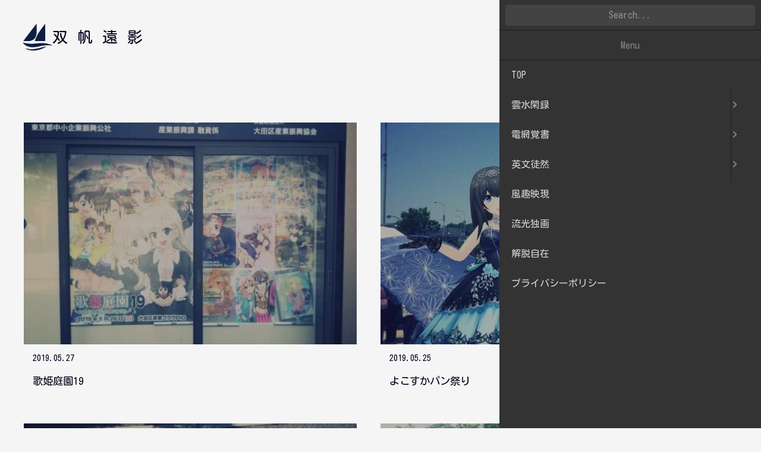

--- FILE ---
content_type: text/html; charset=UTF-8
request_url: https://560days.com/diary/2019/05/
body_size: 7732
content:
<!DOCTYPE html>
<html lang="ja">
<head>
<meta charset="UTF-8">
<meta name="viewport" content="width=device-width, initial-scale=1.0">
<meta name="robots" content="index, follow"><link rel="icon" href="https://560days.com/mt-static/support/theme_static/souhan-enei/assets/images/favicon.ico" type="image/vnd.microsoft.icon">
<link rel="canonical" href="https://560days.com/diary/2019/05/"> 
<!--OGP-->
<meta property="og:title" content="2019年05月の記録 | 雲水閑録">
<meta property="og:type" content="website"/>
<meta property="og:url" content="https://560days.com/">
<meta property="og:site_name" content="雲水閑録"> 
<meta property="og:description" content="2019年05月の記録">
<meta property="og:image" content="https://560days.com/mt-static/support/theme_static/souhan-enei/assets/images/ogp.jpg">
<!-- TwitterCard Metadata /-->
<meta name="twitter:card" content="summary_large_image">
<meta name="twitter:site" content="@abekurumi">
<meta name="twitter:creator" content="@abekurumi">
<meta name="twitter:title" content="560days">
<meta name="twitter:description" content="2019年05月の記録">
<meta property="og:image" content="https://560days.com/mt-static/support/theme_static/souhan-enei/assets/images/ogp.jpg"> 
<meta name="description" content="閑雲録は鷺沢文香さんと杜野凛世ちゃんをこよなく愛するヲタクの当たり障りのない、無味無臭な内容の薄い日記のようなものでございます。">
<meta name="description" content="2019年05月の記録 | 雲水閑録" />
<title>2019年05月の記事 | 雲水閑録 | 双帆遠影</title>
<!-- Google fonts-->
<link rel="preconnect" href="https://fonts.googleapis.com">
<link rel="preconnect" href="https://fonts.gstatic.com" crossorigin>
<link rel="preload" href="https://560days.com/mt-static/support/theme_static/souhan-enei/assets/css/jp-blog-archive.css" as="style" onload="this.rel='stylesheet'">
<noscript><link rel="stylesheet" href="https://560days.com/mt-static/support/theme_static/souhan-enei/assets/css/jp-blog-archive.css"></noscript>
<!-- Google fonts-->
<link href="https://fonts.googleapis.com/css2?family=Kosugi+Maru&family=Mochiy+Pop+One&family=SUSE+Mono:ital,wght@0,100..800;1,100..800&family=Sawarabi+Gothic&display=swap" rel="stylesheet">
<script src="https://cdn.jsdelivr.net/npm/pace-js@latest/pace.min.js"></script>
<script type="application/ld+json">{
"@context": "https://schema.org",
"@type": "CollectionPage",
"name":"2019.05 | 雲水閑録 | 双帆遠影",
"description":"WEB業界で働く就職氷河期世代の中年男性が、海外移住を目指して綴る日記、技術備忘録、写真ギャラリー",
"url":"https://560days.com/diary/2019/05/",
"author": {
"@type": "Person",
"name": "Keiwa(560)",
"image": "https://560days.com/mt-static/support/theme_static/souhan-enei/assets/images/ogp.jpg"
}
}</script>
<script type="application/ld+json">{
"@context": "https://schema.org",
"@type": "BreadcrumbList",
"itemListElement":[
{"@type": "ListItem",
"position": 1,"item":{"@id": "https://560days.com/","name": "双帆遠影"}},
{"@type": "ListItem",
"position": 2,"item":
{"@id": "https://560days.com/diary/","name": "雲水閑録"}
},
{"@type": "ListItem",
"position": 3,"item":
{"@id": "https://560days.com/diary/2019/05/","name": "2019.05"}
}]
}</script>
<!-- Google Tag Manager -->
<script>(function(w,d,s,l,i){w[l]=w[l]||[];w[l].push({'gtm.start':
new Date().getTime(),event:'gtm.js'});var f=d.getElementsByTagName(s)[0],
j=d.createElement(s),dl=l!='dataLayer'?'&l='+l:'';j.async=true;j.src=
'https://www.googletagmanager.com/gtm.js?id='+i+dl;f.parentNode.insertBefore(j,f);
})(window,document,'script','dataLayer','GTM-W359GP');</script>
<!-- End Google Tag Manager -->
</head>
<body>
<!-- Google Tag Manager (noscript) -->
<noscript><iframe src="https://www.googletagmanager.com/ns.html?id=GTM-W359GP"
height="0" width="0" style="display:none;visibility:hidden"></iframe></noscript>
<!-- End Google Tag Manager (noscript) -->
<div class="site-wrapper">
<div class="contents-wrapper">
<header>
<div class="inner">
<a href="/" class="logo" aria-label="双帆遠影 ホームへ"><span class="logo-icon"></span><span class="site-name">双帆遠影</span></a>
<a href="/diary/" class="contents-title"><span>雲水閑録</span></a>
</div>
</header>
<div class="contents">
<main>
<div class="category-name">
<span>2019.05</span>
</div>
<div class="post-list-wrapper">

  <a href="https://560days.com/diary/2019/05/002464.php">
<div class="inner">
<div class="frame">
<picture>
<source type="image/avif"
srcset="https://560days.com/diary/assets_c/2019/05/h2019-05-26_001-thumb-332xauto-14633.jpg 332w,
https://560days.com/diary/assets_c/2019/05/h2019-05-26_001-thumb-488xauto-14633.jpg 488w,
https://560days.com/diary/assets_c/2019/05/h2019-05-26_001-thumb-600x400-14633.jpg 664w,
https://560days.com/diary/assets_c/2019/05/h2019-05-26_001-thumb-600x400-14633.jpg 976w"
sizes="(max-width: 767px) 332px, 488px">
<source type="image/webp"
srcset="https://560days.com/diary/assets_c/2019/05/h2019-05-26_001-thumb-332xauto-14633.jpg 332w,
https://560days.com/diary/assets_c/2019/05/h2019-05-26_001-thumb-488xauto-14633.jpg 488w,
https://560days.com/diary/assets_c/2019/05/h2019-05-26_001-thumb-600x400-14633.jpg 664w,
https://560days.com/diary/assets_c/2019/05/h2019-05-26_001-thumb-600x400-14633.jpg 976w"
sizes="(max-width: 767px) 332px, 488px">
<img src="https://560days.com/diary/assets_c/2019/05/h2019-05-26_001-thumb-332xauto-14633.jpg"
srcset="https://560days.com/diary/assets_c/2019/05/h2019-05-26_001-thumb-332xauto-14633.jpg 332w,
https://560days.com/diary/assets_c/2019/05/h2019-05-26_001-thumb-488xauto-14633.jpg 488w,
https://560days.com/diary/assets_c/2019/05/h2019-05-26_001-thumb-600x400-14633.jpg 664w,
https://560days.com/diary/assets_c/2019/05/h2019-05-26_001-thumb-600x400-14633.jpg 976w"
sizes="(max-width: 767px) 332px, 488px"
alt="歌姫庭園19のサムネイル画像"
width="488"
height="366"
fetchpriority="high">
</picture>
</div>
<span class="update"><time datetime="2019-05-27">2019.05.27</time></span>
<h2>歌姫庭園19</h2>
</div>
</a>

<a href="https://560days.com/diary/2019/05/002463.php">
<div class="inner">
<div class="frame">
<picture>
<source type="image/avif"
srcset="https://560days.com/diary/assets_c/2019/05/h2019-05-25_001-thumb-332xauto-14612.jpg 332w,
https://560days.com/diary/assets_c/2019/05/h2019-05-25_001-thumb-488xauto-14612.jpg 488w,
https://560days.com/diary/assets_c/2019/05/h2019-05-25_001-thumb-600x400-14612.jpg 664w,
https://560days.com/diary/assets_c/2019/05/h2019-05-25_001-thumb-600x400-14612.jpg 976w"
sizes="(max-width: 767px) 332px, 488px">
<source type="image/webp"
srcset="https://560days.com/diary/assets_c/2019/05/h2019-05-25_001-thumb-332xauto-14612.jpg 332w,
https://560days.com/diary/assets_c/2019/05/h2019-05-25_001-thumb-488xauto-14612.jpg 488w,
https://560days.com/diary/assets_c/2019/05/h2019-05-25_001-thumb-600x400-14612.jpg 664w,
https://560days.com/diary/assets_c/2019/05/h2019-05-25_001-thumb-600x400-14612.jpg 976w"
sizes="(max-width: 767px) 332px, 488px">
<img src="https://560days.com/diary/assets_c/2019/05/h2019-05-25_001-thumb-332xauto-14612.jpg"
srcset="https://560days.com/diary/assets_c/2019/05/h2019-05-25_001-thumb-332xauto-14612.jpg 332w,
https://560days.com/diary/assets_c/2019/05/h2019-05-25_001-thumb-488xauto-14612.jpg 488w,
https://560days.com/diary/assets_c/2019/05/h2019-05-25_001-thumb-600x400-14612.jpg 664w,
https://560days.com/diary/assets_c/2019/05/h2019-05-25_001-thumb-600x400-14612.jpg 976w"
sizes="(max-width: 767px) 332px, 488px"
alt="よこすかパン祭りのサムネイル画像"
width="488"
height="366"
loading="lazy">
</picture>
</div>
<span class="update"><time datetime="2019-05-25">2019.05.25</time></span>
<h2>よこすかパン祭り</h2>
</div>
</a>

<a href="https://560days.com/diary/2019/05/002457.php">
<div class="inner">
<div class="frame">
<picture>
<source type="image/avif"
srcset="https://560days.com/diary/assets_c/2019/05/h2019-05-21_001-thumb-332xauto-14566.jpg 332w,
https://560days.com/diary/assets_c/2019/05/h2019-05-21_001-thumb-488xauto-14566.jpg 488w,
https://560days.com/diary/assets_c/2019/05/h2019-05-21_001-thumb-600x400-14566.jpg 664w,
https://560days.com/diary/assets_c/2019/05/h2019-05-21_001-thumb-600x400-14566.jpg 976w"
sizes="(max-width: 767px) 332px, 488px">
<source type="image/webp"
srcset="https://560days.com/diary/assets_c/2019/05/h2019-05-21_001-thumb-332xauto-14566.jpg 332w,
https://560days.com/diary/assets_c/2019/05/h2019-05-21_001-thumb-488xauto-14566.jpg 488w,
https://560days.com/diary/assets_c/2019/05/h2019-05-21_001-thumb-600x400-14566.jpg 664w,
https://560days.com/diary/assets_c/2019/05/h2019-05-21_001-thumb-600x400-14566.jpg 976w"
sizes="(max-width: 767px) 332px, 488px">
<img src="https://560days.com/diary/assets_c/2019/05/h2019-05-21_001-thumb-332xauto-14566.jpg"
srcset="https://560days.com/diary/assets_c/2019/05/h2019-05-21_001-thumb-332xauto-14566.jpg 332w,
https://560days.com/diary/assets_c/2019/05/h2019-05-21_001-thumb-488xauto-14566.jpg 488w,
https://560days.com/diary/assets_c/2019/05/h2019-05-21_001-thumb-600x400-14566.jpg 664w,
https://560days.com/diary/assets_c/2019/05/h2019-05-21_001-thumb-600x400-14566.jpg 976w"
sizes="(max-width: 767px) 332px, 488px"
alt="無関心のサムネイル画像"
width="488"
height="366"
loading="lazy">
</picture>
</div>
<span class="update"><time datetime="2019-05-21">2019.05.21</time></span>
<h2>無関心</h2>
</div>
</a>

<a href="https://560days.com/diary/2019/05/002454.php">
<div class="inner">
<div class="frame">
<picture>
<source type="image/avif"
srcset="https://560days.com/diary/assets_c/2019/05/h2019-05-19_001-thumb-332xauto-14600.jpg 332w,
https://560days.com/diary/assets_c/2019/05/h2019-05-19_001-thumb-488xauto-14600.jpg 488w,
https://560days.com/diary/assets_c/2019/05/h2019-05-19_001-thumb-600x400-14600.jpg 664w,
https://560days.com/diary/assets_c/2019/05/h2019-05-19_001-thumb-600x400-14600.jpg 976w"
sizes="(max-width: 767px) 332px, 488px">
<source type="image/webp"
srcset="https://560days.com/diary/assets_c/2019/05/h2019-05-19_001-thumb-332xauto-14600.jpg 332w,
https://560days.com/diary/assets_c/2019/05/h2019-05-19_001-thumb-488xauto-14600.jpg 488w,
https://560days.com/diary/assets_c/2019/05/h2019-05-19_001-thumb-600x400-14600.jpg 664w,
https://560days.com/diary/assets_c/2019/05/h2019-05-19_001-thumb-600x400-14600.jpg 976w"
sizes="(max-width: 767px) 332px, 488px">
<img src="https://560days.com/diary/assets_c/2019/05/h2019-05-19_001-thumb-332xauto-14600.jpg"
srcset="https://560days.com/diary/assets_c/2019/05/h2019-05-19_001-thumb-332xauto-14600.jpg 332w,
https://560days.com/diary/assets_c/2019/05/h2019-05-19_001-thumb-488xauto-14600.jpg 488w,
https://560days.com/diary/assets_c/2019/05/h2019-05-19_001-thumb-600x400-14600.jpg 664w,
https://560days.com/diary/assets_c/2019/05/h2019-05-19_001-thumb-600x400-14600.jpg 976w"
sizes="(max-width: 767px) 332px, 488px"
alt="陸上自衛隊練馬駐屯地に行ってきました。のサムネイル画像"
width="488"
height="366"
loading="lazy">
</picture>
</div>
<span class="update"><time datetime="2019-05-19">2019.05.19</time></span>
<h2>陸上自衛隊練馬駐屯地に行ってきました。</h2>
</div>
</a>

<a href="https://560days.com/diary/2019/05/002453.php">
<div class="inner">
<div class="frame">
<picture>
<source type="image/avif"
srcset="https://560days.com/diary/assets_c/2019/05/h2019-05-18_001-thumb-332xauto-14564.jpg 332w,
https://560days.com/diary/assets_c/2019/05/h2019-05-18_001-thumb-488xauto-14564.jpg 488w,
https://560days.com/diary/assets_c/2019/05/h2019-05-18_001-thumb-600x400-14564.jpg 664w,
https://560days.com/diary/assets_c/2019/05/h2019-05-18_001-thumb-600x400-14564.jpg 976w"
sizes="(max-width: 767px) 332px, 488px">
<source type="image/webp"
srcset="https://560days.com/diary/assets_c/2019/05/h2019-05-18_001-thumb-332xauto-14564.jpg 332w,
https://560days.com/diary/assets_c/2019/05/h2019-05-18_001-thumb-488xauto-14564.jpg 488w,
https://560days.com/diary/assets_c/2019/05/h2019-05-18_001-thumb-600x400-14564.jpg 664w,
https://560days.com/diary/assets_c/2019/05/h2019-05-18_001-thumb-600x400-14564.jpg 976w"
sizes="(max-width: 767px) 332px, 488px">
<img src="https://560days.com/diary/assets_c/2019/05/h2019-05-18_001-thumb-332xauto-14564.jpg"
srcset="https://560days.com/diary/assets_c/2019/05/h2019-05-18_001-thumb-332xauto-14564.jpg 332w,
https://560days.com/diary/assets_c/2019/05/h2019-05-18_001-thumb-488xauto-14564.jpg 488w,
https://560days.com/diary/assets_c/2019/05/h2019-05-18_001-thumb-600x400-14564.jpg 664w,
https://560days.com/diary/assets_c/2019/05/h2019-05-18_001-thumb-600x400-14564.jpg 976w"
sizes="(max-width: 767px) 332px, 488px"
alt="よこすかカレーフェスティバル2019に行ってきましたのサムネイル画像"
width="488"
height="366"
loading="lazy">
</picture>
</div>
<span class="update"><time datetime="2019-05-18">2019.05.18</time></span>
<h2>よこすかカレーフェスティバル2019に行ってきました</h2>
</div>
</a>

<a href="https://560days.com/diary/2019/05/002449.php">
<div class="inner">
<div class="frame">
<picture>
<source type="image/avif"
srcset="https://560days.com/diary/assets_c/2019/05/h2019-05-11_101-thumb-332xauto-14547.jpg 332w,
https://560days.com/diary/assets_c/2019/05/h2019-05-11_101-thumb-488xauto-14547.jpg 488w,
https://560days.com/diary/assets_c/2019/05/h2019-05-11_101-thumb-600x400-14547.jpg 664w,
https://560days.com/diary/assets_c/2019/05/h2019-05-11_101-thumb-600x400-14547.jpg 976w"
sizes="(max-width: 767px) 332px, 488px">
<source type="image/webp"
srcset="https://560days.com/diary/assets_c/2019/05/h2019-05-11_101-thumb-332xauto-14547.jpg 332w,
https://560days.com/diary/assets_c/2019/05/h2019-05-11_101-thumb-488xauto-14547.jpg 488w,
https://560days.com/diary/assets_c/2019/05/h2019-05-11_101-thumb-600x400-14547.jpg 664w,
https://560days.com/diary/assets_c/2019/05/h2019-05-11_101-thumb-600x400-14547.jpg 976w"
sizes="(max-width: 767px) 332px, 488px">
<img src="https://560days.com/diary/assets_c/2019/05/h2019-05-11_101-thumb-332xauto-14547.jpg"
srcset="https://560days.com/diary/assets_c/2019/05/h2019-05-11_101-thumb-332xauto-14547.jpg 332w,
https://560days.com/diary/assets_c/2019/05/h2019-05-11_101-thumb-488xauto-14547.jpg 488w,
https://560days.com/diary/assets_c/2019/05/h2019-05-11_101-thumb-600x400-14547.jpg 664w,
https://560days.com/diary/assets_c/2019/05/h2019-05-11_101-thumb-600x400-14547.jpg 976w"
sizes="(max-width: 767px) 332px, 488px"
alt="竜馬におまかせのサムネイル画像"
width="488"
height="366"
loading="lazy">
</picture>
</div>
<span class="update"><time datetime="2019-05-15">2019.05.15</time></span>
<h2>竜馬におまかせ</h2>
</div>
</a>
   
</div><!--/.post-list-wrapper-->
</main>
<aside>
<div id="page-bute"><span class="current_page">1</span><a href="https://560days.com/diary/2019/05/index_2.php"><div class="inner"><span>2</span></div></a><a href="https://560days.com/diary/2019/05/index_3.php"><div class="inner"><span>3</span></div></a><a class="link_next" href="https://560days.com/diary/2019/05/index_2.php"><div class="inner"><span>Older</span></div></a></div><!-- #page-bute -->
<div class="aside-contents">
<h2>スポンサーリンク</h2>
<div class="ad-wrapper">
<ins class="adsbygoogle" style="display:block" data-ad-client="ca-pub-2171885539951848" data-ad-slot="2949096385" data-ad-format="auto" data-full-width-responsive="true"></ins><script></script>
</div>
</div>
</aside>
</div><!--/.contents-->
<footer>
<p class="copyright">Copyright &copy; 2007-2025 <span>双帆遠影</span>.All Rights Reserved.</p>
</footer>     
<div class="side-menu-button-container">
<div class="side-menu">
<a class="button__dark button-effect" href="javascript:changeDarkMode();">
<div class="inner">
<span>Dark</span>
</div>
</a> 
<a class="button__light button-effect" href="javascript:changeLightMode();">
<div class="inner">
<span>Light</span>
</div>
</a>  
<a class="button__menu" href="#menu">
<div class="inner">
<span id="menu-text">menu</span>
</div>
</a>
</div>
</div><!--/.side-menu-button-container-->
</div><!--/.contents-wrapper-->  
<nav id="menu" role="navigation">
<ul>
<li><a href="/">TOP</a></li>
<li><a href="/diary/">雲水閑録</a>
<ul>
<li><a href="#">カテゴリ</a>
<ul>
<li><a href="https://560days.com/diary/560days/">日々のこと(1348)</a>
</li>
<li><a href="https://560days.com/diary/going-out/">おでかけ(570)</a>
</li>
<li><a href="https://560days.com/diary/meal/">お店で食事(426)</a>
</li>
<li><a href="https://560days.com/diary/travel-journal/">旅行記(66)</a>
</li>
<li><a href="https://560days.com/diary/one-middle-age-man-challenge/">とある中年男性の挑戦(19)</a>
<ul class="categories">
<li><a href="https://560days.com/diary/one-middle-age-man-challenge/move-to-abroad/">移住(8)</a>
</li>
<li><a href="https://560days.com/diary/one-middle-age-man-challenge/english-learning/">英語学習(12)</a>
</li>
</ul>
</li>
<li><a href="https://560days.com/diary/thoughts-and-emotions/">思考と感情(100)</a>
<ul class="categories">
<li><a href="https://560days.com/diary/thoughts-and-emotions/international-couple-life/">国際カップルの日常(13)</a>
</li>
<li><a href="https://560days.com/diary/thoughts-and-emotions/htrp-temperament/">HSPのこと(8)</a>
</li>
<li><a href="https://560days.com/diary/thoughts-and-emotions/emotions/">感情(30)</a>
</li>
<li><a href="https://560days.com/diary/thoughts-and-emotions/monologue/">独り言(136)</a>
</li>
</ul>
</li>
<li><a href="https://560days.com/diary/camera/">日常カメラマン(107)</a>
</li>
<li><a href="https://560days.com/diary/hobby/">玩具(48)</a>
<ul class="categories">
<li><a href="https://560days.com/diary/hobby/gunpla/">ガンプラ(27)</a>
</li>
<li><a href="https://560days.com/diary/hobby/nendoroid/">ねんどろいど(11)</a>
</li>
<li><a href="https://560days.com/diary/hobby/figure/">フィギュア(7)</a>
</li>
<li><a href="https://560days.com/diary/hobby/other-plamo/">その他プラモ(10)</a>
</li>
</ul>
</li>
<li><a href="https://560days.com/diary/Rations/"title="旧海軍の献立を基に実際つくってみます。">海軍飯（ミリ飯等）(6)</a>
</li>
<li><a href="https://560days.com/diary/ski/">活動記録 - 雪山(26)</a>
</li>
</li>
</ul>
</li>
<li><a href="#">月別アーカイブ</a>
<ul>
<li>
<a href="#">2026年 (3)</a>
<ul>
<li><a href="https://560days.com/diary/2026/01/" title="2026年1月(3)">1月</a></li>
</ul>
</li>
<li>
<a href="#">2025年 (192)</a>
<ul>
<li><a href="https://560days.com/diary/2025/12/" title="2025年12月(13)">12月</a></li>
<li><a href="https://560days.com/diary/2025/11/" title="2025年11月(15)">11月</a></li>
<li><a href="https://560days.com/diary/2025/10/" title="2025年10月(7)">10月</a></li>
<li><a href="https://560days.com/diary/2025/09/" title="2025年9月(13)">9月</a></li>
<li><a href="https://560days.com/diary/2025/08/" title="2025年8月(17)">8月</a></li>
<li><a href="https://560days.com/diary/2025/07/" title="2025年7月(23)">7月</a></li>
<li><a href="https://560days.com/diary/2025/06/" title="2025年6月(8)">6月</a></li>
<li><a href="https://560days.com/diary/2025/05/" title="2025年5月(21)">5月</a></li>
<li><a href="https://560days.com/diary/2025/04/" title="2025年4月(12)">4月</a></li>
<li><a href="https://560days.com/diary/2025/03/" title="2025年3月(11)">3月</a></li>
<li><a href="https://560days.com/diary/2025/02/" title="2025年2月(23)">2月</a></li>
<li><a href="https://560days.com/diary/2025/01/" title="2025年1月(29)">1月</a></li>
</ul>
</li>
<li>
<a href="#">2024年 (177)</a>
<ul>
<li><a href="https://560days.com/diary/2024/12/" title="2024年12月(26)">12月</a></li>
<li><a href="https://560days.com/diary/2024/11/" title="2024年11月(20)">11月</a></li>
<li><a href="https://560days.com/diary/2024/10/" title="2024年10月(10)">10月</a></li>
<li><a href="https://560days.com/diary/2024/09/" title="2024年9月(9)">9月</a></li>
<li><a href="https://560days.com/diary/2024/08/" title="2024年8月(7)">8月</a></li>
<li><a href="https://560days.com/diary/2024/07/" title="2024年7月(14)">7月</a></li>
<li><a href="https://560days.com/diary/2024/06/" title="2024年6月(14)">6月</a></li>
<li><a href="https://560days.com/diary/2024/05/" title="2024年5月(15)">5月</a></li>
<li><a href="https://560days.com/diary/2024/04/" title="2024年4月(14)">4月</a></li>
<li><a href="https://560days.com/diary/2024/03/" title="2024年3月(11)">3月</a></li>
<li><a href="https://560days.com/diary/2024/02/" title="2024年2月(21)">2月</a></li>
<li><a href="https://560days.com/diary/2024/01/" title="2024年1月(16)">1月</a></li>
</ul>
</li>
<li>
<a href="#">2023年 (163)</a>
<ul>
<li><a href="https://560days.com/diary/2023/12/" title="2023年12月(10)">12月</a></li>
<li><a href="https://560days.com/diary/2023/11/" title="2023年11月(7)">11月</a></li>
<li><a href="https://560days.com/diary/2023/10/" title="2023年10月(18)">10月</a></li>
<li><a href="https://560days.com/diary/2023/09/" title="2023年9月(15)">9月</a></li>
<li><a href="https://560days.com/diary/2023/08/" title="2023年8月(8)">8月</a></li>
<li><a href="https://560days.com/diary/2023/07/" title="2023年7月(13)">7月</a></li>
<li><a href="https://560days.com/diary/2023/06/" title="2023年6月(12)">6月</a></li>
<li><a href="https://560days.com/diary/2023/05/" title="2023年5月(12)">5月</a></li>
<li><a href="https://560days.com/diary/2023/04/" title="2023年4月(22)">4月</a></li>
<li><a href="https://560days.com/diary/2023/03/" title="2023年3月(15)">3月</a></li>
<li><a href="https://560days.com/diary/2023/02/" title="2023年2月(11)">2月</a></li>
<li><a href="https://560days.com/diary/2023/01/" title="2023年1月(20)">1月</a></li>
</ul>
</li>
<li>
<a href="#">2022年 (92)</a>
<ul>
<li><a href="https://560days.com/diary/2022/12/" title="2022年12月(17)">12月</a></li>
<li><a href="https://560days.com/diary/2022/11/" title="2022年11月(7)">11月</a></li>
<li><a href="https://560days.com/diary/2022/10/" title="2022年10月(6)">10月</a></li>
<li><a href="https://560days.com/diary/2022/09/" title="2022年9月(6)">9月</a></li>
<li><a href="https://560days.com/diary/2022/08/" title="2022年8月(18)">8月</a></li>
<li><a href="https://560days.com/diary/2022/07/" title="2022年7月(9)">7月</a></li>
<li><a href="https://560days.com/diary/2022/06/" title="2022年6月(3)">6月</a></li>
<li><a href="https://560days.com/diary/2022/05/" title="2022年5月(6)">5月</a></li>
<li><a href="https://560days.com/diary/2022/04/" title="2022年4月(3)">4月</a></li>
<li><a href="https://560days.com/diary/2022/03/" title="2022年3月(6)">3月</a></li>
<li><a href="https://560days.com/diary/2022/02/" title="2022年2月(3)">2月</a></li>
<li><a href="https://560days.com/diary/2022/01/" title="2022年1月(8)">1月</a></li>
</ul>
</li>
<li>
<a href="#">2021年 (67)</a>
<ul>
<li><a href="https://560days.com/diary/2021/12/" title="2021年12月(4)">12月</a></li>
<li><a href="https://560days.com/diary/2021/11/" title="2021年11月(2)">11月</a></li>
<li><a href="https://560days.com/diary/2021/10/" title="2021年10月(15)">10月</a></li>
<li><a href="https://560days.com/diary/2021/09/" title="2021年9月(1)">9月</a></li>
<li><a href="https://560days.com/diary/2021/08/" title="2021年8月(5)">8月</a></li>
<li><a href="https://560days.com/diary/2021/07/" title="2021年7月(6)">7月</a></li>
<li><a href="https://560days.com/diary/2021/06/" title="2021年6月(8)">6月</a></li>
<li><a href="https://560days.com/diary/2021/05/" title="2021年5月(3)">5月</a></li>
<li><a href="https://560days.com/diary/2021/04/" title="2021年4月(5)">4月</a></li>
<li><a href="https://560days.com/diary/2021/03/" title="2021年3月(4)">3月</a></li>
<li><a href="https://560days.com/diary/2021/02/" title="2021年2月(5)">2月</a></li>
<li><a href="https://560days.com/diary/2021/01/" title="2021年1月(9)">1月</a></li>
</ul>
</li>
<li>
<a href="#">2020年 (79)</a>
<ul>
<li><a href="https://560days.com/diary/2020/12/" title="2020年12月(11)">12月</a></li>
<li><a href="https://560days.com/diary/2020/11/" title="2020年11月(5)">11月</a></li>
<li><a href="https://560days.com/diary/2020/10/" title="2020年10月(7)">10月</a></li>
<li><a href="https://560days.com/diary/2020/09/" title="2020年9月(17)">9月</a></li>
<li><a href="https://560days.com/diary/2020/08/" title="2020年8月(6)">8月</a></li>
<li><a href="https://560days.com/diary/2020/07/" title="2020年7月(4)">7月</a></li>
<li><a href="https://560days.com/diary/2020/06/" title="2020年6月(1)">6月</a></li>
<li><a href="https://560days.com/diary/2020/05/" title="2020年5月(6)">5月</a></li>
<li><a href="https://560days.com/diary/2020/04/" title="2020年4月(6)">4月</a></li>
<li><a href="https://560days.com/diary/2020/03/" title="2020年3月(3)">3月</a></li>
<li><a href="https://560days.com/diary/2020/02/" title="2020年2月(6)">2月</a></li>
<li><a href="https://560days.com/diary/2020/01/" title="2020年1月(7)">1月</a></li>
</ul>
</li>
<li>
<a href="#">2019年 (113)</a>
<ul>
<li><a href="https://560days.com/diary/2019/12/" title="2019年12月(8)">12月</a></li>
<li><a href="https://560days.com/diary/2019/11/" title="2019年11月(3)">11月</a></li>
<li><a href="https://560days.com/diary/2019/10/" title="2019年10月(5)">10月</a></li>
<li><a href="https://560days.com/diary/2019/09/" title="2019年9月(7)">9月</a></li>
<li><a href="https://560days.com/diary/2019/08/" title="2019年8月(9)">8月</a></li>
<li><a href="https://560days.com/diary/2019/07/" title="2019年7月(9)">7月</a></li>
<li><a href="https://560days.com/diary/2019/06/" title="2019年6月(8)">6月</a></li>
<li><a href="https://560days.com/diary/2019/05/" title="2019年5月(14)">5月</a></li>
<li><a href="https://560days.com/diary/2019/04/" title="2019年4月(11)">4月</a></li>
<li><a href="https://560days.com/diary/2019/03/" title="2019年3月(14)">3月</a></li>
<li><a href="https://560days.com/diary/2019/02/" title="2019年2月(10)">2月</a></li>
<li><a href="https://560days.com/diary/2019/01/" title="2019年1月(15)">1月</a></li>
</ul>
</li>
<li>
<a href="#">2018年 (155)</a>
<ul>
<li><a href="https://560days.com/diary/2018/12/" title="2018年12月(18)">12月</a></li>
<li><a href="https://560days.com/diary/2018/11/" title="2018年11月(9)">11月</a></li>
<li><a href="https://560days.com/diary/2018/10/" title="2018年10月(11)">10月</a></li>
<li><a href="https://560days.com/diary/2018/09/" title="2018年9月(17)">9月</a></li>
<li><a href="https://560days.com/diary/2018/08/" title="2018年8月(14)">8月</a></li>
<li><a href="https://560days.com/diary/2018/07/" title="2018年7月(19)">7月</a></li>
<li><a href="https://560days.com/diary/2018/06/" title="2018年6月(7)">6月</a></li>
<li><a href="https://560days.com/diary/2018/05/" title="2018年5月(14)">5月</a></li>
<li><a href="https://560days.com/diary/2018/04/" title="2018年4月(15)">4月</a></li>
<li><a href="https://560days.com/diary/2018/03/" title="2018年3月(15)">3月</a></li>
<li><a href="https://560days.com/diary/2018/02/" title="2018年2月(3)">2月</a></li>
<li><a href="https://560days.com/diary/2018/01/" title="2018年1月(13)">1月</a></li>
</ul>
</li>
<li>
<a href="#">2017年 (105)</a>
<ul>
<li><a href="https://560days.com/diary/2017/12/" title="2017年12月(10)">12月</a></li>
<li><a href="https://560days.com/diary/2017/11/" title="2017年11月(14)">11月</a></li>
<li><a href="https://560days.com/diary/2017/10/" title="2017年10月(9)">10月</a></li>
<li><a href="https://560days.com/diary/2017/09/" title="2017年9月(6)">9月</a></li>
<li><a href="https://560days.com/diary/2017/08/" title="2017年8月(4)">8月</a></li>
<li><a href="https://560days.com/diary/2017/07/" title="2017年7月(4)">7月</a></li>
<li><a href="https://560days.com/diary/2017/06/" title="2017年6月(9)">6月</a></li>
<li><a href="https://560days.com/diary/2017/05/" title="2017年5月(3)">5月</a></li>
<li><a href="https://560days.com/diary/2017/04/" title="2017年4月(8)">4月</a></li>
<li><a href="https://560days.com/diary/2017/03/" title="2017年3月(13)">3月</a></li>
<li><a href="https://560days.com/diary/2017/02/" title="2017年2月(9)">2月</a></li>
<li><a href="https://560days.com/diary/2017/01/" title="2017年1月(16)">1月</a></li>
</ul>
</li>
<li>
<a href="#">2016年 (125)</a>
<ul>
<li><a href="https://560days.com/diary/2016/12/" title="2016年12月(1)">12月</a></li>
<li><a href="https://560days.com/diary/2016/11/" title="2016年11月(7)">11月</a></li>
<li><a href="https://560days.com/diary/2016/10/" title="2016年10月(6)">10月</a></li>
<li><a href="https://560days.com/diary/2016/09/" title="2016年9月(13)">9月</a></li>
<li><a href="https://560days.com/diary/2016/08/" title="2016年8月(10)">8月</a></li>
<li><a href="https://560days.com/diary/2016/07/" title="2016年7月(9)">7月</a></li>
<li><a href="https://560days.com/diary/2016/06/" title="2016年6月(9)">6月</a></li>
<li><a href="https://560days.com/diary/2016/05/" title="2016年5月(12)">5月</a></li>
<li><a href="https://560days.com/diary/2016/04/" title="2016年4月(14)">4月</a></li>
<li><a href="https://560days.com/diary/2016/03/" title="2016年3月(11)">3月</a></li>
<li><a href="https://560days.com/diary/2016/02/" title="2016年2月(12)">2月</a></li>
<li><a href="https://560days.com/diary/2016/01/" title="2016年1月(21)">1月</a></li>
</ul>
</li>
<li>
<a href="#">2015年 (267)</a>
<ul>
<li><a href="https://560days.com/diary/2015/12/" title="2015年12月(25)">12月</a></li>
<li><a href="https://560days.com/diary/2015/11/" title="2015年11月(13)">11月</a></li>
<li><a href="https://560days.com/diary/2015/10/" title="2015年10月(23)">10月</a></li>
<li><a href="https://560days.com/diary/2015/09/" title="2015年9月(23)">9月</a></li>
<li><a href="https://560days.com/diary/2015/08/" title="2015年8月(23)">8月</a></li>
<li><a href="https://560days.com/diary/2015/07/" title="2015年7月(38)">7月</a></li>
<li><a href="https://560days.com/diary/2015/06/" title="2015年6月(19)">6月</a></li>
<li><a href="https://560days.com/diary/2015/05/" title="2015年5月(22)">5月</a></li>
<li><a href="https://560days.com/diary/2015/04/" title="2015年4月(27)">4月</a></li>
<li><a href="https://560days.com/diary/2015/03/" title="2015年3月(31)">3月</a></li>
<li><a href="https://560days.com/diary/2015/02/" title="2015年2月(20)">2月</a></li>
<li><a href="https://560days.com/diary/2015/01/" title="2015年1月(3)">1月</a></li>
</ul>
</li>
<li>
<a href="#">2014年 (104)</a>
<ul>
<li><a href="https://560days.com/diary/2014/12/" title="2014年12月(11)">12月</a></li>
<li><a href="https://560days.com/diary/2014/11/" title="2014年11月(5)">11月</a></li>
<li><a href="https://560days.com/diary/2014/10/" title="2014年10月(12)">10月</a></li>
<li><a href="https://560days.com/diary/2014/09/" title="2014年9月(12)">9月</a></li>
<li><a href="https://560days.com/diary/2014/08/" title="2014年8月(12)">8月</a></li>
<li><a href="https://560days.com/diary/2014/07/" title="2014年7月(8)">7月</a></li>
<li><a href="https://560days.com/diary/2014/06/" title="2014年6月(8)">6月</a></li>
<li><a href="https://560days.com/diary/2014/05/" title="2014年5月(6)">5月</a></li>
<li><a href="https://560days.com/diary/2014/04/" title="2014年4月(6)">4月</a></li>
<li><a href="https://560days.com/diary/2014/03/" title="2014年3月(9)">3月</a></li>
<li><a href="https://560days.com/diary/2014/02/" title="2014年2月(3)">2月</a></li>
<li><a href="https://560days.com/diary/2014/01/" title="2014年1月(12)">1月</a></li>
</ul>
</li>
<li>
<a href="#">2013年 (204)</a>
<ul>
<li><a href="https://560days.com/diary/2013/12/" title="2013年12月(11)">12月</a></li>
<li><a href="https://560days.com/diary/2013/11/" title="2013年11月(18)">11月</a></li>
<li><a href="https://560days.com/diary/2013/10/" title="2013年10月(12)">10月</a></li>
<li><a href="https://560days.com/diary/2013/09/" title="2013年9月(23)">9月</a></li>
<li><a href="https://560days.com/diary/2013/08/" title="2013年8月(12)">8月</a></li>
<li><a href="https://560days.com/diary/2013/07/" title="2013年7月(16)">7月</a></li>
<li><a href="https://560days.com/diary/2013/06/" title="2013年6月(17)">6月</a></li>
<li><a href="https://560days.com/diary/2013/05/" title="2013年5月(23)">5月</a></li>
<li><a href="https://560days.com/diary/2013/04/" title="2013年4月(13)">4月</a></li>
<li><a href="https://560days.com/diary/2013/03/" title="2013年3月(19)">3月</a></li>
<li><a href="https://560days.com/diary/2013/02/" title="2013年2月(16)">2月</a></li>
<li><a href="https://560days.com/diary/2013/01/" title="2013年1月(24)">1月</a></li>
</ul>
</li>
<li>
<a href="#">2012年 (262)</a>
<ul>
<li><a href="https://560days.com/diary/2012/12/" title="2012年12月(27)">12月</a></li>
<li><a href="https://560days.com/diary/2012/11/" title="2012年11月(19)">11月</a></li>
<li><a href="https://560days.com/diary/2012/10/" title="2012年10月(18)">10月</a></li>
<li><a href="https://560days.com/diary/2012/09/" title="2012年9月(37)">9月</a></li>
<li><a href="https://560days.com/diary/2012/08/" title="2012年8月(20)">8月</a></li>
<li><a href="https://560days.com/diary/2012/07/" title="2012年7月(26)">7月</a></li>
<li><a href="https://560days.com/diary/2012/06/" title="2012年6月(16)">6月</a></li>
<li><a href="https://560days.com/diary/2012/05/" title="2012年5月(22)">5月</a></li>
<li><a href="https://560days.com/diary/2012/04/" title="2012年4月(26)">4月</a></li>
<li><a href="https://560days.com/diary/2012/03/" title="2012年3月(12)">3月</a></li>
<li><a href="https://560days.com/diary/2012/02/" title="2012年2月(18)">2月</a></li>
<li><a href="https://560days.com/diary/2012/01/" title="2012年1月(21)">1月</a></li>
</ul>
</li>
<li>
<a href="#">2011年 (166)</a>
<ul>
<li><a href="https://560days.com/diary/2011/12/" title="2011年12月(19)">12月</a></li>
<li><a href="https://560days.com/diary/2011/11/" title="2011年11月(17)">11月</a></li>
<li><a href="https://560days.com/diary/2011/10/" title="2011年10月(26)">10月</a></li>
<li><a href="https://560days.com/diary/2011/09/" title="2011年9月(24)">9月</a></li>
<li><a href="https://560days.com/diary/2011/08/" title="2011年8月(23)">8月</a></li>
<li><a href="https://560days.com/diary/2011/07/" title="2011年7月(19)">7月</a></li>
<li><a href="https://560days.com/diary/2011/06/" title="2011年6月(7)">6月</a></li>
<li><a href="https://560days.com/diary/2011/05/" title="2011年5月(11)">5月</a></li>
<li><a href="https://560days.com/diary/2011/04/" title="2011年4月(8)">4月</a></li>
<li><a href="https://560days.com/diary/2011/03/" title="2011年3月(1)">3月</a></li>
<li><a href="https://560days.com/diary/2011/02/" title="2011年2月(3)">2月</a></li>
<li><a href="https://560days.com/diary/2011/01/" title="2011年1月(8)">1月</a></li>
</ul>
</li>
<li>
<a href="#">2010年 (6)</a>
<ul>
<li><a href="https://560days.com/diary/2010/12/" title="2010年12月(6)">12月</a></li>
</ul>
</li>
</ul>
</li>
</ul>
</li>
<li><a href="/lab/">電網覚書</a>
<ul>
<li><a href="#">カテゴリ</a>
<ul class="categories">
<li><a href="https://560days.com/lab/llm/">ローカルLLM(1)</a></li>
<li><a href="https://560days.com/lab/vpn/">VPN(1)</a></li>
<li><a href="https://560days.com/lab/google/">Google(3)</a></li>
<li><a href="https://560days.com/lab/movabletype/">MovavleType(60)</a></li>
<li><a href="https://560days.com/lab/wordpress/">WordPress(136)</a></li>
<li><a href="https://560days.com/lab/program/">プログラム(23)</a></li>
<li><a href="https://560days.com/lab/php/">PHP(49)</a></li>
<li><a href="https://560days.com/lab/jquery-javascript/">jQuery&JavaScript(82)</a></li>
<li><a href="https://560days.com/lab/webdesign/">WEBデザイン(46)</a></li>
<li><a href="https://560days.com/lab/webservice/">WEBサービス(22)</a></li>
<li><a href="https://560days.com/lab/server/">サーバー(48)</a></li>
<li><a href="https://560days.com/lab/hard/">ハード(5)</a></li>
<li><a href="https://560days.com/lab/linux/">Linux(60)</a></li>
<li><a href="https://560days.com/lab/windows/">Windows(6)</a></li>
<li><a href="https://560days.com/lab/mac/">Mac(10)</a></li>
<li><a href="https://560days.com/lab/database/">データベース(28)</a></li>
<li><a href="https://560days.com/lab/ms-office/">MS Office(12)</a></li>
<li><a href="https://560days.com/lab/sonfware/">SonfWare(6)</a></li>
<li><a href="https://560days.com/lab/opensorce/">オープンソース(16)</a></li>
<li><a href="https://560days.com/lab/virtualization/">仮想化(5)</a></li>
</ul>
</li>
<li><a href="/lab/sample/" target="_blank">サンプル置場</a></li>
<li><a href="/lab/products/" target="_blank">制作物</a></li>
</ul>
</li>
<li><a href="/english-diary/">英文徒然</a>
<ul>
<li><a href="#">Archives</a>
<ul>
<li><a href="#">2025(48)</a>
<ul>
<li><a href="https://560days.com/english-diary/2025/11/" title="November.2025(2)">November</a></li>
<li><a href="https://560days.com/english-diary/2025/08/" title="August.2025(1)">August</a></li>
<li><a href="https://560days.com/english-diary/2025/07/" title="July.2025(5)">July</a></li>
<li><a href="https://560days.com/english-diary/2025/06/" title="June.2025(3)">June</a></li>
<li><a href="https://560days.com/english-diary/2025/05/" title="May.2025(7)">May</a></li>
<li><a href="https://560days.com/english-diary/2025/04/" title="April.2025(3)">April</a></li>
<li><a href="https://560days.com/english-diary/2025/03/" title="March.2025(4)">March</a></li>
<li><a href="https://560days.com/english-diary/2025/02/" title="February.2025(8)">February</a></li>
<li><a href="https://560days.com/english-diary/2025/01/" title="January.2025(15)">January</a></li>
</ul>
</li>
<li><a href="#">2024(79)</a>
<ul>
<li><a href="https://560days.com/english-diary/2024/12/" title="December.2024(7)">December</a></li>
<li><a href="https://560days.com/english-diary/2024/11/" title="November.2024(6)">November</a></li>
<li><a href="https://560days.com/english-diary/2024/10/" title="October.2024(1)">October</a></li>
<li><a href="https://560days.com/english-diary/2024/09/" title="September.2024(3)">September</a></li>
<li><a href="https://560days.com/english-diary/2024/08/" title="August.2024(4)">August</a></li>
<li><a href="https://560days.com/english-diary/2024/07/" title="July.2024(8)">July</a></li>
<li><a href="https://560days.com/english-diary/2024/06/" title="June.2024(12)">June</a></li>
<li><a href="https://560days.com/english-diary/2024/05/" title="May.2024(10)">May</a></li>
<li><a href="https://560days.com/english-diary/2024/04/" title="April.2024(3)">April</a></li>
<li><a href="https://560days.com/english-diary/2024/03/" title="March.2024(2)">March</a></li>
<li><a href="https://560days.com/english-diary/2024/02/" title="February.2024(11)">February</a></li>
<li><a href="https://560days.com/english-diary/2024/01/" title="January.2024(12)">January</a></li>
</ul>
</li>
<li><a href="#">2023(62)</a>
<ul>
<li><a href="https://560days.com/english-diary/2023/12/" title="December.2023(11)">December</a></li>
<li><a href="https://560days.com/english-diary/2023/11/" title="November.2023(4)">November</a></li>
<li><a href="https://560days.com/english-diary/2023/10/" title="October.2023(6)">October</a></li>
<li><a href="https://560days.com/english-diary/2023/09/" title="September.2023(6)">September</a></li>
<li><a href="https://560days.com/english-diary/2023/08/" title="August.2023(2)">August</a></li>
<li><a href="https://560days.com/english-diary/2023/07/" title="July.2023(2)">July</a></li>
<li><a href="https://560days.com/english-diary/2023/06/" title="June.2023(2)">June</a></li>
<li><a href="https://560days.com/english-diary/2023/05/" title="May.2023(2)">May</a></li>
<li><a href="https://560days.com/english-diary/2023/04/" title="April.2023(4)">April</a></li>
<li><a href="https://560days.com/english-diary/2023/03/" title="March.2023(5)">March</a></li>
<li><a href="https://560days.com/english-diary/2023/02/" title="February.2023(4)">February</a></li>
<li><a href="https://560days.com/english-diary/2023/01/" title="January.2023(14)">January</a></li>
</ul>
</li>
<li><a href="#">2022(60)</a>
<ul>
<li><a href="https://560days.com/english-diary/2022/12/" title="December.2022(5)">December</a></li>
<li><a href="https://560days.com/english-diary/2022/11/" title="November.2022(8)">November</a></li>
<li><a href="https://560days.com/english-diary/2022/10/" title="October.2022(3)">October</a></li>
<li><a href="https://560days.com/english-diary/2022/09/" title="September.2022(2)">September</a></li>
<li><a href="https://560days.com/english-diary/2022/08/" title="August.2022(7)">August</a></li>
<li><a href="https://560days.com/english-diary/2022/07/" title="July.2022(7)">July</a></li>
<li><a href="https://560days.com/english-diary/2022/06/" title="June.2022(3)">June</a></li>
<li><a href="https://560days.com/english-diary/2022/05/" title="May.2022(1)">May</a></li>
<li><a href="https://560days.com/english-diary/2022/04/" title="April.2022(1)">April</a></li>
<li><a href="https://560days.com/english-diary/2022/03/" title="March.2022(5)">March</a></li>
<li><a href="https://560days.com/english-diary/2022/02/" title="February.2022(5)">February</a></li>
<li><a href="https://560days.com/english-diary/2022/01/" title="January.2022(13)">January</a></li>
</ul>
</li>
<li><a href="#">2021(59)</a>
<ul>
<li><a href="https://560days.com/english-diary/2021/12/" title="December.2021(2)">December</a></li>
<li><a href="https://560days.com/english-diary/2021/11/" title="November.2021(4)">November</a></li>
<li><a href="https://560days.com/english-diary/2021/10/" title="October.2021(4)">October</a></li>
<li><a href="https://560days.com/english-diary/2021/09/" title="September.2021(6)">September</a></li>
<li><a href="https://560days.com/english-diary/2021/08/" title="August.2021(5)">August</a></li>
<li><a href="https://560days.com/english-diary/2021/07/" title="July.2021(5)">July</a></li>
<li><a href="https://560days.com/english-diary/2021/06/" title="June.2021(3)">June</a></li>
<li><a href="https://560days.com/english-diary/2021/05/" title="May.2021(3)">May</a></li>
<li><a href="https://560days.com/english-diary/2021/04/" title="April.2021(4)">April</a></li>
<li><a href="https://560days.com/english-diary/2021/03/" title="March.2021(6)">March</a></li>
<li><a href="https://560days.com/english-diary/2021/02/" title="February.2021(5)">February</a></li>
<li><a href="https://560days.com/english-diary/2021/01/" title="January.2021(12)">January</a></li>
</ul>
</li>
<li><a href="#">2020(84)</a>
<ul>
<li><a href="https://560days.com/english-diary/2020/12/" title="December.2020(11)">December</a></li>
<li><a href="https://560days.com/english-diary/2020/11/" title="November.2020(9)">November</a></li>
<li><a href="https://560days.com/english-diary/2020/10/" title="October.2020(7)">October</a></li>
<li><a href="https://560days.com/english-diary/2020/09/" title="September.2020(3)">September</a></li>
<li><a href="https://560days.com/english-diary/2020/08/" title="August.2020(9)">August</a></li>
<li><a href="https://560days.com/english-diary/2020/07/" title="July.2020(10)">July</a></li>
<li><a href="https://560days.com/english-diary/2020/06/" title="June.2020(3)">June</a></li>
<li><a href="https://560days.com/english-diary/2020/05/" title="May.2020(11)">May</a></li>
<li><a href="https://560days.com/english-diary/2020/04/" title="April.2020(5)">April</a></li>
<li><a href="https://560days.com/english-diary/2020/03/" title="March.2020(4)">March</a></li>
<li><a href="https://560days.com/english-diary/2020/02/" title="February.2020(2)">February</a></li>
<li><a href="https://560days.com/english-diary/2020/01/" title="January.2020(10)">January</a></li>
</ul>
</li>
<li><a href="#">2019(12)</a>
<ul>
<li><a href="https://560days.com/english-diary/2019/12/" title="December.2019(1)">December</a></li>
<li><a href="https://560days.com/english-diary/2019/11/" title="November.2019(1)">November</a></li>
<li><a href="https://560days.com/english-diary/2019/10/" title="October.2019(1)">October</a></li>
<li><a href="https://560days.com/english-diary/2019/08/" title="August.2019(2)">August</a></li>
<li><a href="https://560days.com/english-diary/2019/06/" title="June.2019(6)">June</a></li>
<li><a href="https://560days.com/english-diary/2019/05/" title="May.2019(1)">May</a></li>
</ul>
</li>
</ul>
</li>
</ul>
</li>
<li><a href="/photo-gallery/" target="_blank">風趣映現</a></li>
<li><a href="https://film.560days.com/" target="_blank">流光独画</a></li>
<li><a href="/about/">解脱自在</a></li>
<li><a href="/privacy/">プライバシーポリシー</a></li>
</ul>
</nav>
<div id="loading-screen">
<div id="loading-progress">0%</div>
</div>
<div id="opening-animation">
<div id="opening-logo">双帆遠影</div>
<div id="expanding-circle"></div>
</div>
</div><!--/.site-wrapper-->
<!--JS-->
<script src="https://cdn.jsdelivr.net/gh/studio-freight/lenis@1.0.23/bundled/lenis.min.js"></script>
<script src="https://cdnjs.cloudflare.com/ajax/libs/luminous-lightbox/2.4.0/luminous.min.js" defer></script>
<script src="https://560days.com/mt-static/support/theme_static/560days/v2024/js/mmenu.js" defer></script>
<script src="https://560days.com/mt-static/support/theme_static/souhan-enei/assets/js/site-script.js"></script>
<script>
document.addEventListener('DOMContentLoaded', () => {
// --- サイト全体の基本機能 ---
Site.initializeOpeningAnimation();    // ローディング・オープニングアニメーション
Site.initializeSmoothScroll();        // スムーズスクロール（PCのみ）
Site.initializeColorTheme();          // カラーテーマ（ダークモード）管理
Site.initializeSideMenuHover();       // サイドメニューのホバーエフェクト
Site.initializeMmenu(2);    // mmenu
Site.initializeLanguageRedirects();	    // 言語別リダイレクト
Site.initializeLazyLoadAds();         // Google AdSenseの遅延読み込み           
// --- ページコンテンツに依存する機能 ---
// --- サイトトップ（双帆遠影）
//Site.initializeBackgroundGallery();   // 背景ギャラリー（双帆遠影）
//Site.initializeHomeHoverEffects();    // サムネイルホバー連動（双帆遠影）
// --- ブログトップ（雲水閑録・英文徒然）
//Site.initializeNewPostsHover();       // 新着記事のホバー連動（トップページ）
//Site.initializeGoogleMap("//560days.com/map.xml"); // GoogleMAPのXML読み込み（雲水閑録トップページ）
//Site.initializeGoogleMap("//kou.560days.com/map.xml"); // GoogleMAPのXML読み込み（英文徒然トップページ）
// --- ブログ記事
//Site.initializeImageLazyLoad();       // 記事内画像の遅延読み込み（ブログ記事）
//Site.initializeLuminousLightbox();    // 画像のLightbox表示（ブログ記事）
//Site.initializeMiscSetup();           // 細かなセットアップ処理（ブログ記事）
//Site.initializeVideoThumbnails();     // 動画サムネイルのLightbox表示（ブログ記事）
//Site.initializeHeaderImageEffect();   // ヘッダー画像のカラーエフェクト（ブログ記事　雲水閑録・英文徒然）
//Site.initializeCounters();            // 数字のカウンターアニメーション（ブログ記事　雲水閑録）     
// --- About Me
//Site.initializeAsyncPageLoader();     // 非同期ページローダー（About me）
//Site.initializeHeaderScrollObserver(); // スクロール監視(About me)      
});
</script>
</body>
</html>


--- FILE ---
content_type: text/css
request_url: https://560days.com/mt-static/support/theme_static/souhan-enei/assets/css/jp-blog-archive.css
body_size: 9248
content:
@charset "UTF-8";
/*! destyle.css v4.0.1 | MIT License | https://github.com/nicolas-cusan/destyle.css */*,:after,:before{border-style:solid;border-width:0;box-sizing:border-box;min-width:0}html{line-height:1.15;-webkit-text-size-adjust:100%;-webkit-tap-highlight-color:transparent}body{margin:0}main{display:block}address,blockquote,dl,figure,form,iframe,p,pre,table{margin:0}h1,h2,h3,h4,h5,h6{font-size:inherit;font-weight:inherit;margin:0}ol,ul{list-style:none;margin:0;padding:0}dt{font-weight:700}dd{margin-left:0}hr{border-top-width:1px;box-sizing:content-box;clear:both;color:inherit;height:0;margin:0;overflow:visible}pre{font-family:monospace,monospace;font-size:inherit}address{font-style:inherit}a{background-color:transparent;color:inherit;text-decoration:none}abbr[title]{text-decoration:underline dotted}b,strong{font-weight:bolder}code,kbd,samp{font-family:monospace,monospace;font-size:inherit}small{font-size:80%}sub,sup{font-size:75%;line-height:0;position:relative;vertical-align:baseline}sub{bottom:-.25em}sup{top:-.5em}embed,iframe,img,object,svg{vertical-align:bottom}button,input,optgroup,select,textarea{-webkit-appearance:none;appearance:none;background:transparent;border-radius:0;color:inherit;font:inherit;margin:0;padding:0;text-align:inherit;text-transform:inherit;vertical-align:middle}[type=button],[type=reset],[type=submit],button{cursor:pointer}[type=button]:disabled,[type=reset]:disabled,[type=submit]:disabled,button:disabled{cursor:default}:-moz-focusring{outline:auto}select:disabled{opacity:inherit}fieldset,option{padding:0}fieldset{margin:0;min-width:0}legend{padding:0}progress{vertical-align:baseline}textarea{overflow:auto}[type=number]::-webkit-inner-spin-button,[type=number]::-webkit-outer-spin-button{height:auto}[type=search]{outline-offset:-2px}[type=search]::-webkit-search-decoration{-webkit-appearance:none}::-webkit-file-upload-button{-webkit-appearance:button;font:inherit}[type=number]{-moz-appearance:textfield}label[for]{cursor:pointer}details{display:block}summary{display:list-item}[contenteditable]:focus{outline:auto}table{border-collapse:collapse;border-color:inherit}caption{text-align:left}td,th{padding:0;vertical-align:top}th{font-weight:700;text-align:left}

/*!
* mmenu.js
* mmenujs.com
*
* Copyright (c) Fred Heusschen
* frebsite.nl
*
* License: CC-BY-NC-4.0
* http://creativecommons.org/licenses/by-nc/4.0/
*/:root{--mm-lineheight:22px}.mm-hidden{display:none!important}.mm-wrapper{overflow-x:hidden;position:relative}.mm-menu,.mm-menu *,.mm-menu :after,.mm-menu :before{-webkit-transition-duration:.4s;-o-transition-duration:.4s;transition-duration:.4s;-webkit-transition-property:none;-o-transition-property:none;transition-property:none;-webkit-transition-timing-function:ease;-o-transition-timing-function:ease;transition-timing-function:ease}:root{--mm-blocker-visibility-delay:0.4s;--mm-blocker-opacity-delay:0s}.mm-blocker{background:var(--mm-color-background);bottom:100%;display:block;left:0;opacity:0;position:absolute;right:0;top:0;-webkit-transition:bottom 0s ease var(--mm-blocker-visibility-delay),width .4s ease,opacity .4s ease var(--mm-blocker-opacity-delay),-webkit-transform .4s ease;transition:bottom 0s ease var(--mm-blocker-visibility-delay),width .4s ease,opacity .4s ease var(--mm-blocker-opacity-delay),-webkit-transform .4s ease;-o-transition:bottom 0s ease var(--mm-blocker-visibility-delay),width .4s ease,opacity .4s ease var(--mm-blocker-opacity-delay),transform .4s ease;transition:bottom 0s ease var(--mm-blocker-visibility-delay),width .4s ease,opacity .4s ease var(--mm-blocker-opacity-delay),transform .4s ease;transition:bottom 0s ease var(--mm-blocker-visibility-delay),width .4s ease,opacity .4s ease var(--mm-blocker-opacity-delay),transform .4s ease,-webkit-transform .4s ease;z-index:3}.mm-blocker:focus-visible{opacity:.75}.mm-btn{-webkit-box-flex:0;-ms-flex-positive:0;flex-grow:0;-ms-flex-negative:0;display:-webkit-box;display:-ms-flexbox;display:flex;flex-shrink:0;-webkit-box-align:center;-ms-flex-align:center;align-items:center;-webkit-box-pack:center;-ms-flex-pack:center;justify-content:center;padding:0;position:relative;width:50px}.mm-btn--next,[dir=rtl] .mm-btn--prev{--mm-btn-rotate:135deg}.mm-btn--prev,[dir=rtl] .mm-btn--next{--mm-btn-rotate:-45deg}.mm-btn--next:after,.mm-btn--prev:before{border:2px solid var(--mm-color-icon);border-bottom:none;border-right:none;bottom:0;-webkit-box-sizing:border-box;box-sizing:border-box;content:"";display:block;height:8px;margin:auto;position:absolute;top:0;-webkit-transform:rotate(var(--mm-btn-rotate));-ms-transform:rotate(var(--mm-btn-rotate));transform:rotate(var(--mm-btn-rotate));width:8px}.mm-btn--prev:before{inset-inline-start:23px}.mm-btn--next:after{inset-inline-end:23px}.mm-btn--close:before{content:"×";font-size:150%}.mm-btnreset{background:0 0;border:none;cursor:pointer;padding:0}.mm-divider{background:var(--mm-color-background);background-image:-webkit-gradient(linear,left top,left bottom,from(var(--mm-color-background-highlight)),to(var(--mm-color-background-highlight)));background-image:-o-linear-gradient(var(--mm-color-background-highlight),var(--mm-color-background-highlight));background-image:linear-gradient(var(--mm-color-background-highlight),var(--mm-color-background-highlight));font-size:75%;min-height:var(--mm-lineheight);opacity:1;overflow:hidden;padding:calc((var(--mm-listitem-size)*0.65 - var(--mm-lineheight))*.5) 20px;position:-webkit-sticky;position:sticky;-o-text-overflow:ellipsis;text-overflow:ellipsis;text-transform:uppercase;top:0;-webkit-transition-property:opacity;-o-transition-property:opacity;transition-property:opacity;white-space:nowrap;z-index:2}.mm-navbar:not(.mm-hidden)~.mm-listview .mm-divider{top:var(--mm-navbar-size)}:root{--mm-listitem-size:50px}.mm-listitem{border-color:var(--mm-color-border);color:var(--mm-color-text);display:-webkit-box;display:-ms-flexbox;display:flex;-ms-flex-wrap:wrap;flex-wrap:wrap;margin:0;padding:0;position:relative}.mm-listitem:after{border-bottom-style:solid;border-bottom-width:1px;border-color:inherit;bottom:0;content:"";display:block;inset-inline-end:0;inset-inline-start:20px;position:absolute}.mm-listitem__btn,.mm-listitem__text{padding:calc((var(--mm-listitem-size) - var(--mm-lineheight))/2) 0}.mm-listitem__text{-webkit-box-flex:1;-ms-flex-positive:1;flex-grow:1;-ms-flex-preferred-size:10%;display:block;flex-basis:10%;overflow:hidden;padding-left:20px;padding-right:20px;-o-text-overflow:ellipsis;text-overflow:ellipsis;white-space:nowrap}.mm-listitem__btn{display:block;position:relative;width:auto;-webkit-padding-end:50px;background:rgba(3,2,1,0);border-color:inherit;padding-inline-end:50px}.mm-listitem__btn:not(.mm-listitem__text){border-left-style:solid;border-left-width:1px}.mm-listitem--selected>.mm-listitem__text{background:var(--mm-color-background-emphasis)}.mm-listitem--opened>.mm-listitem__btn,.mm-listitem--opened>.mm-panel{background:var(--mm-color-background-highlight)}.mm-listview{display:block;list-style:none;margin:0;padding:0}.mm-menu{display:-webkit-box;display:-ms-flexbox;display:flex;-webkit-box-orient:vertical;-webkit-box-direction:normal;bottom:0;-ms-flex-direction:column;flex-direction:column;left:0;margin:0;padding:0;position:absolute;right:0;top:0;z-index:0;-ms-scroll-chaining:none;background:var(--mm-color-background);border-color:var(--mm-color-border);color:var(--mm-color-text);line-height:var(--mm-lineheight);overscroll-behavior:none;-webkit-tap-highlight-color:var(--mm-color-background-emphasis);-webkit-font-smoothing:antialiased;-moz-osx-font-smoothing:grayscale}.mm-menu ::-webkit-input-placeholder{color:var(--mm-color-text-dimmed)}.mm-menu ::-moz-placeholder{color:var(--mm-color-text-dimmed)}.mm-menu :-ms-input-placeholder{color:var(--mm-color-text-dimmed)}.mm-menu ::-ms-input-placeholder{color:var(--mm-color-text-dimmed)}.mm-menu ::placeholder{color:var(--mm-color-text-dimmed)}.mm-menu,.mm-menu *{-webkit-box-sizing:border-box;box-sizing:border-box}.mm-menu :focus,.mm-menu :focus-visible,.mm-menu:focus,.mm-menu:focus-visible{outline:0}.mm-menu a,.mm-menu button,.mm-menu label{color:inherit}.mm-menu a:focus,.mm-menu button:focus,.mm-menu label:focus{outline:0}.mm-menu a:focus-visible,.mm-menu button:focus-visible,.mm-menu label:focus-visible{outline:2px solid var(--mm-color-focusring);outline-offset:-5px}.mm-menu input:focus,.mm-menu input:focus-visible,.mm-menu select:focus,.mm-menu select:focus-visible,.mm-menu textarea:focus,.mm-menu textarea:focus-visible{outline:2px solid var(--mm-color-focusring);outline-offset:2px}.mm-menu a,.mm-menu a:active,.mm-menu a:hover,.mm-menu a:link,.mm-menu a:visited{color:inherit;text-decoration:none}:root{--mm-navbar-size:50px}.mm-navbar{background:var(--mm-color-background);border-bottom:1px solid var(--mm-color-border);color:var(--mm-color-text-dimmed);min-height:var(--mm-navbar-size);opacity:1;padding-top:env(safe-area-inset-top);position:-webkit-sticky;position:sticky;text-align:center;top:0;-webkit-transition-property:opacity;-o-transition-property:opacity;transition-property:opacity;z-index:2}.mm-navbar,.mm-navbar>*{display:-webkit-box;display:-ms-flexbox;display:flex}.mm-navbar>*{-webkit-box-flex:1;-ms-flex-positive:1;flex-grow:1;-webkit-box-align:center;-ms-flex-align:center;align-items:center;-webkit-box-pack:center;-ms-flex-pack:center;-webkit-box-sizing:border-box;box-sizing:border-box;justify-content:center}.mm-navbar__btn{-webkit-box-flex:0;-ms-flex-positive:0;flex-grow:0}.mm-navbar__title{-webkit-box-flex:1;display:-webkit-box;display:-ms-flexbox;display:flex;-ms-flex:1 1 50%;flex:1 1 50%;overflow:hidden;padding:0 20px}.mm-navbar__title[href="#"]{pointer-events:none}.mm-navbar__title>span{overflow:hidden;-o-text-overflow:ellipsis;text-overflow:ellipsis;white-space:nowrap}.mm-btn.mm-hidden+.mm-navbar__title:not(:last-child){-webkit-padding-start:60px;padding-inline-start:60px;-webkit-padding-end:10px;padding-inline-end:10px}.mm-btn:not(.mm-hidden)+.mm-navbar__title:last-child{-webkit-padding-start:10px;padding-inline-start:10px;-webkit-padding-end:60px;padding-inline-end:60px}.mm-panel{--mm-panel-child-offset:100%;--mm-panel-parent-offset:-30%;bottom:0;left:0;position:absolute;right:0;top:0;z-index:1;-webkit-overflow-scrolling:touch;overflow:hidden;overflow-y:auto;-ms-scroll-chaining:none;background:var(--mm-color-background);border-color:var(--mm-color-border);color:var(--mm-color-text);overscroll-behavior:contain;-webkit-transform:translate3d(var(--mm-panel-child-offset),0,0);transform:translate3d(var(--mm-panel-child-offset),0,0);-webkit-transition-property:inset-inline-start,-webkit-transform;transition-property:inset-inline-start,-webkit-transform;-o-transition-property:transform,inset-inline-start;transition-property:transform,inset-inline-start;transition-property:transform,inset-inline-start,-webkit-transform}[dir=rtl] .mm-panel{--mm-panel-child-offset:-100%;--mm-panel-parent-offset:30%}.mm-panel:after{content:"";display:block;height:var(--mm-listitem-size)}.mm-panel:focus{outline:0}.mm-panel--opened{-webkit-transform:translateZ(0);transform:translateZ(0);-webkit-transition-delay:0s;-o-transition-delay:0s;transition-delay:0s;z-index:2}.mm-panel--parent{-webkit-transform:translate3d(var(--mm-panel-parent-offset),0,0);transform:translate3d(var(--mm-panel-parent-offset),0,0);z-index:0}.mm-panel--highest{z-index:3}.mm-menu--opened .mm-panel--noanimation{-webkit-transition:none!important;-o-transition:none!important;transition:none!important;-webkit-transition-duration:0s!important;-o-transition-duration:0s!important;transition-duration:0s!important}.mm-panel__content{padding:20px}.mm-panels{-webkit-box-flex:1;-ms-flex-positive:1;background:var(--mm-color-background);border-color:var(--mm-color-border);color:var(--mm-color-text);flex-grow:1;height:100%;overflow:hidden;position:relative}.mm-panels:focus{outline:0}:root{--mm-toggle-size:34px}.mm-toggle{display:-webkit-box;display:-ms-flexbox;display:flex;-ms-flex-item-align:center;align-self:center;-webkit-box-flex:calc(var(--mm-toggle-size)*1.75);-ms-flex:calc(var(--mm-toggle-size)*1.75) 0 0px;flex:calc(var(--mm-toggle-size)*1.75) 0 0;height:var(--mm-toggle-size);-webkit-margin-end:10px;-webkit-appearance:none!important;-moz-appearance:none!important;appearance:none!important;background:var(--mm-color-border);border:none!important;border:var(--mm-color-border);border-radius:var(--mm-toggle-size);cursor:pointer;margin-inline-end:10px;-webkit-transition-property:background-color;-o-transition-property:background-color;transition-property:background-color}.mm-toggle:before{aspect-ratio:1;background:var(--mm-color-background);border-radius:100%;content:"";margin:2px;-webkit-transition-property:-webkit-transform;transition-property:-webkit-transform;-o-transition-property:transform;transition-property:transform;transition-property:transform,-webkit-transform}.mm-toggle:checked{background:#4bd963}.mm-toggle:checked:before{-webkit-transform:translateX(calc(var(--mm-toggle-size)*.75));-ms-transform:translateX(calc(var(--mm-toggle-size)*.75));transform:translateX(calc(var(--mm-toggle-size)*.75))}[dir=rtl] .mm-toggle:checked:before{-webkit-transform:translateX(calc(var(--mm-toggle-size)*-.75));-ms-transform:translateX(calc(var(--mm-toggle-size)*-.75));transform:translateX(calc(var(--mm-toggle-size)*-.75))}.mm-listitem--vertical>.mm-panel{padding:10px 0 10px 20px;position:static;-webkit-transform:none!important;-ms-transform:none!important;transform:none!important;-webkit-transition:none!important;-o-transition:none!important;transition:none!important;width:100%}.mm-listitem--vertical>.mm-panel:after{content:none;display:none}.mm-listitem--vertical:not(.mm-listitem--opened)>.mm-panel{display:none}.mm-listitem--vertical>.mm-listitem__btn{bottom:auto;height:var(--mm-listitem-size)}.mm-listitem--vertical .mm-listitem:last-child:after{border-color:transparent}.mm-listitem--opened>.mm-listitem__btn:after{right:19px;-webkit-transform:rotate(225deg);-ms-transform:rotate(225deg);transform:rotate(225deg)}:root{--mm-size:80%;--mm-min-size:240px;--mm-max-size:440px}.mm-menu--offcanvas{position:fixed;z-index:0}.mm-page{background:inherit;-webkit-box-sizing:border-box;box-sizing:border-box;min-height:100vh}:where(.mm-slideout){position:relative;-webkit-transition-duration:.4s;-o-transition-duration:.4s;transition-duration:.4s;-webkit-transition-property:width,-webkit-transform;transition-property:width,-webkit-transform;-o-transition-property:width,transform;transition-property:width,transform;transition-property:width,transform,-webkit-transform;-webkit-transition-timing-function:ease;-o-transition-timing-function:ease;transition-timing-function:ease;width:100%;z-index:1}.mm-wrapper--opened,.mm-wrapper--opened body{overflow:hidden}.mm-wrapper__blocker{background:rgba(0,0,0,.4)}.mm-wrapper--opened .mm-wrapper__blocker{--mm-blocker-visibility-delay:0s;--mm-blocker-opacity-delay:0.4s;bottom:0;opacity:.5}.mm-menu{--mm-translate-horizontal:0;--mm-translate-vertical:0}.mm-menu--position-left,.mm-menu--position-left-front{right:auto}.mm-menu--position-right,.mm-menu--position-right-front{left:auto}.mm-menu--position-left,.mm-menu--position-left-front,.mm-menu--position-right,.mm-menu--position-right-front{width:clamp(var(--mm-min-size),var(--mm-size),var(--mm-max-size))}.mm-menu--position-left-front{--mm-translate-horizontal:-100%}.mm-menu--position-right-front{--mm-translate-horizontal:100%}.mm-menu--position-top{bottom:auto}.mm-menu--position-bottom{top:auto}.mm-menu--position-bottom,.mm-menu--position-top{height:clamp(var(--mm-min-size),var(--mm-size),var(--mm-max-size));width:100%}.mm-menu--position-top{--mm-translate-vertical:-100%}.mm-menu--position-bottom{--mm-translate-vertical:100%}.mm-menu--position-bottom,.mm-menu--position-left-front,.mm-menu--position-right-front,.mm-menu--position-top{-webkit-transform:translate3d(var(--mm-translate-horizontal),var(--mm-translate-vertical),0);transform:translate3d(var(--mm-translate-horizontal),var(--mm-translate-vertical),0);-webkit-transition-property:-webkit-transform;transition-property:-webkit-transform;-o-transition-property:transform;transition-property:transform;transition-property:transform,-webkit-transform;z-index:2}.mm-menu--position-bottom.mm-menu--opened,.mm-menu--position-left-front.mm-menu--opened,.mm-menu--position-right-front.mm-menu--opened,.mm-menu--position-top.mm-menu--opened{-webkit-transform:translateZ(0);transform:translateZ(0)}.mm-wrapper--position-left{--mm-translate-horizontal:clamp(var(--mm-min-size),var(--mm-size),var(--mm-max-size))}.mm-wrapper--position-right{--mm-translate-horizontal:clamp(calc(var(--mm-max-size)*-1),calc(var(--mm-size)*-1),calc(var(--mm-min-size)*-1))}.mm-wrapper--position-left .mm-slideout,.mm-wrapper--position-right .mm-slideout{-webkit-transform:translateZ(0);transform:translateZ(0)}.mm-wrapper--position-left.mm-wrapper--opened .mm-slideout,.mm-wrapper--position-right.mm-wrapper--opened .mm-slideout{-webkit-transform:translate3d(var(--mm-translate-horizontal),0,0);transform:translate3d(var(--mm-translate-horizontal),0,0)}.mm-wrapper--position-bottom .mm-wrapper__blocker,.mm-wrapper--position-left-front .mm-wrapper__blocker,.mm-wrapper--position-right-front .mm-wrapper__blocker,.mm-wrapper--position-top .mm-wrapper__blocker{z-index:1}.mm-menu--theme-light{--mm-color-background:#f3f3f3;--mm-color-border:rgba(0,0,0,.15);--mm-color-icon:rgba(0,0,0,.4);--mm-color-text:rgba(0,0,0,.8);--mm-color-text-dimmed:rgba(0,0,0,.4);--mm-color-background-highlight:rgba(0,0,0,.05);--mm-color-background-emphasis:hsla(0,0%,100%,.75);--mm-color-focusring:#06c}.mm-menu--theme-light-contrast{--mm-color-background:#f3f3f3;--mm-color-border:rgba(0,0,0,.5);--mm-color-icon:rgba(0,0,0,.5);--mm-color-text:#000;--mm-color-text-dimmed:rgba(0,0,0,.7);--mm-color-background-highlight:rgba(0,0,0,.05);--mm-color-background-emphasis:hsla(0,0%,100%,.9);--mm-color-focusring:#06c}.mm-menu--theme-dark{--mm-color-background:#333;--mm-color-border:rgba(0,0,0,.4);--mm-color-icon:hsla(0,0%,100%,.4);--mm-color-text:hsla(0,0%,100%,.8);--mm-color-text-dimmed:hsla(0,0%,100%,.4);--mm-color-background-highlight:hsla(0,0%,100%,.08);--mm-color-background-emphasis:rgba(0,0,0,.1);--mm-color-focusring:#06c}.mm-menu--theme-dark-contrast{--mm-color-background:#333;--mm-color-border:hsla(0,0%,100%,.5);--mm-color-icon:hsla(0,0%,100%,.5);--mm-color-text:#fff;--mm-color-text-dimmed:hsla(0,0%,100%,.7);--mm-color-background-highlight:hsla(0,0%,100%,.1);--mm-color-background-emphasis:rgba(0,0,0,.3);--mm-color-focusring:#06c}.mm-menu--theme-white{--mm-color-background:#fff;--mm-color-border:rgba(0,0,0,.15);--mm-color-icon:rgba(0,0,0,.3);--mm-color-text:rgba(0,0,0,.8);--mm-color-text-dimmed:rgba(0,0,0,.3);--mm-color-background-highlight:rgba(0,0,0,.06);--mm-color-background-emphasis:rgba(0,0,0,.03);--mm-color-focusring:#06c}.mm-menu--theme-white-contrast{--mm-color-background:#fff;--mm-color-border:rgba(0,0,0,.5);--mm-color-icon:rgba(0,0,0,.5);--mm-color-text:#000;--mm-color-text-dimmed:rgba(0,0,0,.7);--mm-color-background-highlight:rgba(0,0,0,.07);--mm-color-background-emphasis:rgba(0,0,0,.035);--mm-color-focusring:#06c}.mm-menu--theme-black{--mm-color-background:#000;--mm-color-border:hsla(0,0%,100%,.2);--mm-color-icon:hsla(0,0%,100%,.4);--mm-color-text:hsla(0,0%,100%,.7);--mm-color-text-dimmed:hsla(0,0%,100%,.4);--mm-color-background-highlight:hsla(0,0%,100%,.1);--mm-color-background-emphasis:hsla(0,0%,100%,.06);--mm-color-focusring:#06c}.mm-menu--theme-black-contrast{--mm-color-background:#000;--mm-color-border:hsla(0,0%,100%,.5);--mm-color-icon:hsla(0,0%,100%,.5);--mm-color-text:#fff;--mm-color-text-dimmed:hsla(0,0%,100%,.6);--mm-color-background-highlight:hsla(0,0%,100%,.125);--mm-color-background-emphasis:hsla(0,0%,100%,.1);--mm-color-focusring:#06c}.mm-counter{display:block;-webkit-padding-start:20px;color:var(--mm-color-text-dimmed);float:right;padding-inline-start:20px}[dir=rtl] .mm-counter{float:left}:root{--mm-iconbar-size:50px}.mm-menu--iconbar-left .mm-navbars,.mm-menu--iconbar-left .mm-panels{margin-left:var(--mm-iconbar-size)}.mm-menu--iconbar-right .mm-navbars,.mm-menu--iconbar-right .mm-panels{margin-right:var(--mm-iconbar-size)}.mm-iconbar{background:var(--mm-color-background);border:0 solid;border-color:var(--mm-color-border);bottom:0;-webkit-box-sizing:border-box;box-sizing:border-box;color:var(--mm-color-text-dimmed);display:none;overflow:hidden;position:absolute;text-align:center;top:0;width:var(--mm-iconbar-size);z-index:2}.mm-menu--iconbar-left .mm-iconbar,.mm-menu--iconbar-right .mm-iconbar{display:-webkit-box;display:-ms-flexbox;display:flex;-webkit-box-orient:vertical;-webkit-box-direction:normal;-ms-flex-direction:column;flex-direction:column;-webkit-box-pack:justify;-ms-flex-pack:justify;justify-content:space-between}.mm-menu--iconbar-left .mm-iconbar{border-right-width:1px;left:0}.mm-menu--iconbar-right .mm-iconbar{border-left-width:1px;right:0}.mm-iconbar__bottom,.mm-iconbar__top{width:100%;-webkit-overflow-scrolling:touch;overflow:hidden;overflow-y:auto;-ms-scroll-chaining:none;overscroll-behavior:contain}.mm-iconbar__bottom>*,.mm-iconbar__top>*{-webkit-box-sizing:border-box;box-sizing:border-box;display:block;padding:calc((var(--mm-iconbar-size) - var(--mm-lineheight))/2) 0}.mm-iconbar__bottom a,.mm-iconbar__bottom a:hover,.mm-iconbar__top a,.mm-iconbar__top a:hover{text-decoration:none}.mm-iconbar__tab--selected{background:var(--mm-color-background-emphasis)}:root{--mm-iconpanel-size:50px}.mm-panel--iconpanel-0{inset-inline-start:calc(var(--mm-iconpanel-size)*0)}.mm-panel--iconpanel-1{inset-inline-start:calc(var(--mm-iconpanel-size)*1)}.mm-panel--iconpanel-2{inset-inline-start:calc(var(--mm-iconpanel-size)*2)}.mm-panel--iconpanel-3{inset-inline-start:calc(var(--mm-iconpanel-size)*3)}.mm-panel--iconpanel-4{inset-inline-start:calc(var(--mm-iconpanel-size)*4)}.mm-panel--iconpanel-first~.mm-panel{inset-inline-start:var(--mm-iconpanel-size)}.mm-menu--iconpanel .mm-panel--parent .mm-divider,.mm-menu--iconpanel .mm-panel--parent .mm-navbar{opacity:0}.mm-menu--iconpanel .mm-panels>.mm-panel--parent{overflow-y:hidden;-webkit-transform:unset;-ms-transform:unset;transform:unset}.mm-menu--iconpanel .mm-panels>.mm-panel:not(.mm-panel--iconpanel-first):not(.mm-panel--iconpanel-0){border-inline-start-style:solid;border-inline-start-width:1px}.mm-navbars{-ms-flex-negative:0;flex-shrink:0}.mm-navbars .mm-navbar{border-bottom:none;padding-top:0;position:relative}.mm-navbars--top{border-bottom:1px solid var(--mm-color-border)}.mm-navbars--top .mm-navbar:first-child{padding-top:env(safe-area-inset-top)}.mm-navbars--bottom{border-top:1px solid var(--mm-color-border)}.mm-navbars--bottom .mm-navbar:last-child{padding-bottom:env(safe-area-inset-bottom)}.mm-navbar__breadcrumbs{overflow:hidden;-o-text-overflow:ellipsis;text-overflow:ellipsis;white-space:nowrap;-webkit-box-flex:1;-ms-flex:1 1 50%;flex:1 1 50%;-webkit-box-pack:start;-ms-flex-pack:start;justify-content:flex-start;overflow-x:auto;padding:0 20px;-webkit-overflow-scrolling:touch}.mm-navbar__breadcrumbs,.mm-navbar__breadcrumbs>*{display:-webkit-box;display:-ms-flexbox;display:flex}.mm-navbar__breadcrumbs>*{-webkit-box-align:center;-ms-flex-align:center;align-items:center;-webkit-box-pack:center;-ms-flex-pack:center;justify-content:center;-webkit-padding-end:6px;padding-inline-end:6px}.mm-navbar__breadcrumbs>a{text-decoration:underline}.mm-navbar__breadcrumbs:not(:last-child){-webkit-padding-end:0;padding-inline-end:0}.mm-btn:not(.mm-hidden)+.mm-navbar__breadcrumbs{-webkit-padding-start:0;padding-inline-start:0}.mm-navbar__tab{border:1px solid transparent;padding:0 10px}.mm-navbar__tab--selected{background:var(--mm-color-background)}.mm-navbar__tab--selected:not(:first-child){border-inline-start-color:var(--mm-color-border)}.mm-navbar__tab--selected:not(:last-child){border-inline-end-color:var(--mm-color-border)}.mm-navbars--top.mm-navbars--has-tabs{border-bottom:none}.mm-navbars--top.mm-navbars--has-tabs .mm-navbar{background:var(--mm-color-background-emphasis)}.mm-navbars--top.mm-navbars--has-tabs .mm-navbar--tabs~.mm-navbar{background:var(--mm-color-background)}.mm-navbars--top.mm-navbars--has-tabs .mm-navbar:not(.mm-navbar--tabs):last-child{border-bottom:1px solid var(--mm-color-border)}.mm-navbars--top .mm-navbar__tab{border-bottom-color:var(--mm-color-border)}.mm-navbars--top .mm-navbar__tab--selected{border-bottom-color:transparent;border-top-color:var(--mm-color-border)}.mm-navbars--bottom.mm-navbar--has-tabs{border-top:none}.mm-navbars--bottom.mm-navbar--has-tabs .mm-navbar{background:var(--mm-color-background)}.mm-navbars--bottom.mm-navbar--has-tabs .mm-navbar--tabs,.mm-navbars--bottom.mm-navbar--has-tabs .mm-navbar--tabs~.mm-navbar{background:var(--mm-color-background-emphasis)}.mm-navbars--bottom .mm-navbar__tab{border-top-color:var(--mm-color-border)}.mm-navbars--bottom .mm-navbar__tab--selected{border-bottom-color:var(--mm-color-border);border-top-color:transparent}.mm-searchfield{display:-webkit-box;display:-ms-flexbox;display:flex;-webkit-box-flex:1;-ms-flex-positive:1;flex-grow:1;height:var(--mm-navbar-size);overflow:hidden;padding:0}.mm-searchfield__input{display:-webkit-box;display:-ms-flexbox;display:flex;-webkit-box-flex:1;-ms-flex:1;flex:1;-webkit-box-align:center;-ms-flex-align:center;align-items:center;position:relative}.mm-searchfield__input,.mm-searchfield__input input{-webkit-box-sizing:border-box;box-sizing:border-box;max-width:100%;padding:0 10px;width:100%}.mm-searchfield__input input{border:none;border-radius:4px;display:block;font:inherit;font-size:inherit;height:calc(var(--mm-navbar-size)*.7);line-height:calc(var(--mm-navbar-size)*.7);margin:0;max-height:auto;min-height:auto}.mm-searchfield__input input,.mm-searchfield__input input:focus,.mm-searchfield__input input:hover{background:var(--mm-color-background-highlight);color:var(--mm-color-text)}.mm-menu[class*=-contrast] .mm-searchfield__input input{border:1px solid var(--mm-color-border)}.mm-searchfield__input input::-ms-clear{display:none}.mm-searchfield__btn{bottom:0;display:none;inset-inline-end:0;position:absolute;top:0}.mm-searchfield--searching .mm-searchfield__btn{display:block}.mm-searchfield__cancel{display:block;position:relative;-webkit-margin-end:-100px;margin-inline-end:-100px;-webkit-padding-start:5px;padding-inline-start:5px;-webkit-padding-end:20px;line-height:var(--mm-navbar-size);padding-inline-end:20px;text-decoration:none;-webkit-transition-property:visibility,margin;-o-transition-property:visibility,margin;transition-property:visibility,margin;visibility:hidden}.mm-searchfield--cancelable .mm-searchfield__cancel{visibility:visible;-webkit-margin-end:0;margin-inline-end:0}.mm-panel--search{border:none!important;left:0!important;right:0!important;width:100%!important}.mm-panel__splash{padding:20px}.mm-panel--searching .mm-panel__splash{display:none}.mm-panel__noresults{color:var(--mm-color-text-dimmed);display:none;font-size:150%;line-height:1.4;padding:40px 20px;text-align:center}.mm-panel--noresults .mm-panel__noresults{display:block}:root{--mm-sectionindexer-size:20px}.mm-sectionindexer{background:inherit;bottom:0;-webkit-box-sizing:border-box;box-sizing:border-box;display:-webkit-box;display:-ms-flexbox;display:flex;font-size:12px;inset-inline-end:calc(var(--mm-sectionindexer-size)*-1);position:absolute;text-align:center;top:0;-webkit-transition-property:inset-inline-end;-o-transition-property:inset-inline-end;transition-property:inset-inline-end;width:var(--mm-sectionindexer-size);z-index:5;-webkit-box-orient:vertical;-webkit-box-direction:normal;-ms-flex-direction:column;flex-direction:column;-webkit-box-pack:space-evenly;-ms-flex-pack:space-evenly;justify-content:space-evenly}.mm-sectionindexer a{color:var(--mm-color-text-dimmed);display:block;line-height:1;text-decoration:none}.mm-sectionindexer~.mm-panel{-webkit-padding-end:0;padding-inline-end:0}.mm-sectionindexer--active{right:0}.mm-sectionindexer--active~.mm-panel{-webkit-padding-end:var(--mm-sectionindexer-size);padding-inline-end:var(--mm-sectionindexer-size)}.mm-menu--selected-hover .mm-listitem__btn,.mm-menu--selected-hover .mm-listitem__text,.mm-menu--selected-parent .mm-listitem__btn,.mm-menu--selected-parent .mm-listitem__text{-webkit-transition-property:background-color;-o-transition-property:background-color;transition-property:background-color}@media (hover:hover){.mm-menu--selected-hover .mm-listview:hover>.mm-listitem--selected:not(:hover)>.mm-listitem__text{background:0 0}.mm-menu--selected-hover .mm-listitem__btn:hover,.mm-menu--selected-hover .mm-listitem__text:hover{background:var(--mm-color-background-emphasis)}}.mm-menu--selected-parent .mm-listitem__btn,.mm-menu--selected-parent .mm-listitem__text{-webkit-transition-delay:.2s;-o-transition-delay:.2s;transition-delay:.2s}@media (hover:hover){.mm-menu--selected-parent .mm-listitem__btn:hover,.mm-menu--selected-parent .mm-listitem__text:hover{-webkit-transition-delay:0s;-o-transition-delay:0s;transition-delay:0s}}.mm-menu--selected-parent .mm-panel--parent .mm-listitem:not(.mm-listitem--selected-parent)>.mm-listitem__text{background:0 0}.mm-menu--selected-parent .mm-listitem--selected-parent>.mm-listitem__btn,.mm-menu--selected-parent .mm-listitem--selected-parent>.mm-listitem__text{background:var(--mm-color-background-emphasis)}:root{--mm-sidebar-collapsed-size:50px;--mm-sidebar-expanded-size:var(--mm-max-size)}.mm-wrapper--sidebar-collapsed .mm-slideout{-webkit-transform:translate3d(var(--mm-sidebar-collapsed-size),0,0);transform:translate3d(var(--mm-sidebar-collapsed-size),0,0);width:calc(100% - var(--mm-sidebar-collapsed-size))}[dir=rtl] .mm-wrapper--sidebar-collapsed .mm-slideout{-webkit-transform:none;-ms-transform:none;transform:none}.mm-wrapper--sidebar-collapsed:not(.mm-wrapper--opened) .mm-menu--sidebar-collapsed .mm-divider,.mm-wrapper--sidebar-collapsed:not(.mm-wrapper--opened) .mm-menu--sidebar-collapsed .mm-navbar{opacity:0}.mm-wrapper--sidebar-expanded .mm-menu--sidebar-expanded{border-right-style:solid;border-right-width:1px;width:var(--mm-sidebar-expanded-size)}.mm-wrapper--sidebar-expanded.mm-wrapper--opened{overflow:auto}.mm-wrapper--sidebar-expanded.mm-wrapper--opened .mm-wrapper__blocker{display:none}.mm-wrapper--sidebar-expanded.mm-wrapper--opened .mm-slideout{-webkit-transform:translate3d(var(--mm-sidebar-expanded-size),0,0);transform:translate3d(var(--mm-sidebar-expanded-size),0,0);width:calc(100% - var(--mm-sidebar-expanded-size))}[dir=rtl] .mm-wrapper--sidebar-expanded.mm-wrapper--opened .mm-slideout{-webkit-transform:none;-ms-transform:none;transform:none}:root{--basic-bg-color:#f5f5f5;--basic-text-color:#000019;--header-font-color:#000019;--header-logo-icon:url(../../assets/images/logo.png);--header-logo-icon-width:50px;--header-logo-icon-hight:45px;--footer-font-color:#f5f5f5;--footer-font-color-shadow:#000019;--footer-logo-color:#000019;--sideMenu-button-color:#000019;--sideMenu-button-bg-color:245,247,247;--sideMenu-button-link-color:#000019;--scrollbar-track-color:245,245,245;--scrollbar-thumb-color:0,0,25;--dark-button-display:block;--light-button-display:none}:root[theme=dark]{--basic-bg-color:#000019;--basic-text-color:#f5f5f5;--header-font-color:#f5f5f5;--header-logo-icon:url(../../assets/images/logo-white.png);--header-logo-icon-width:50px;--header-logo-icon-hight:48px;--footer-font-color-shadow:#000019;--footer-logo-color:#000019;--sideMenu-button-color:#f5f5f5;--sideMenu-button-bg-color:0,0,25;--sideMenu-button-link-color:#f5f5f5;--scrollbar-track-color:0,0,25;--scrollbar-thumb-color:245,245,245;--dark-button-display:none;--light-button-display:block}body,html{background-color:var(--basic-bg-color);font-size:62.5%;height:100%;margin:0}::-webkit-scrollbar{height:8px;width:8px}::-webkit-scrollbar-button{background-color:transparent;height:0;width:0}::-webkit-scrollbar-track{background:transparent;border-radius:6px}::-webkit-scrollbar-thumb{background-color:rgba(var(--scrollbar-thumb-color),.3);border-radius:6px}::-webkit-scrollbar-thumb:hover{background-color:rgba(var(--scrollbar-thumb-color),.6)}.site-wrapper{min-height:100vh}.contents-wrapper,.site-wrapper{display:flex;flex-direction:column}.contents-wrapper{background-color:var(--basic-bg-color);flex-grow:1;position:relative;z-index:1}.contents-wrapper header{color:var(--header-font-color);left:0;position:sticky;top:0;z-index:2}.contents-wrapper header>.inner{align-items:center;display:flex;justify-content:space-between;left:0;padding:4rem 3vw;position:absolute;top:0}.contents-wrapper header>.inner .logo{align-items:center;display:flex;font-size:2.6rem;gap:0 1.8rem;letter-spacing:1.6rem;width:23.6rem}.contents-wrapper header>.inner .logo .logo-icon{background-image:var(--header-logo-icon);background-repeat:no-repeat;background-size:contain;display:block;height:var(--header-logo-icon-hight);width:var(--header-logo-icon-width)}.contents-wrapper header>.inner .logo-top{align-items:center;display:flex;font-size:2.6rem;gap:0 1.8rem;letter-spacing:1.6rem;width:23.6rem}.contents-wrapper header>.inner .logo-top .logo-icon{background-image:url(../../assets/images/logo-white.png);background-repeat:no-repeat;background-size:contain;display:block;height:48px;width:50px}.contents-wrapper header>.inner .logo-top .site-name{color:#f5f5f5}.contents-wrapper header>.inner .contents-title{font-size:2.6rem;letter-spacing:1.6rem}.contents{flex-grow:1}.contents,footer{position:relative;z-index:1}footer{padding:1rem 0;text-align:center;width:100%}footer .copyright{font-display:swap;font-family:SUSE Mono,sans-serif;font-size:1.2rem;font-style:normal;font-weight:400;text-align:center}footer .copyright>span{font-family:Kosugi Maru,sans-serif;font-style:normal;font-weight:400;letter-spacing:.8rem}html.lenis,html.lenis body{height:auto}.lenis.lenis-smooth{scroll-behavior:auto!important}.lum-lightbox{z-index:9999}.search-query{color:var(--basic-text-color);font-size:calc(1.71429px + 3.03571vw);padding:14rem 3vw 6vh;text-align:right}.contents-wrapper header>.inner .contents-title .search-result-jp{display:block;margin-top:2rem}.contents-wrapper header>.inner .contents-title .search-result-en{display:block;font-family:SUSE Mono,sans-serif;letter-spacing:.4rem;margin-top:2rem}.search-feedback{align-items:center;color:var(--basic-text-color);display:flex;height:calc(86vh - 35px);justify-content:center}.search-feedback p{font-size:2.4rem}.search-feedback .text-emphasis{font-weight:700}.search-pagination{display:flex;flex-wrap:wrap;gap:20px;justify-content:center;margin-bottom:14vh}.search-pagination .next,.search-pagination .prev{border:1px solid;display:block;position:relative;width:150px}.search-pagination .next .inner,.search-pagination .prev .inner{height:60px;position:relative}.search-pagination .next .inner>span,.search-pagination .prev .inner>span{left:50%;position:absolute;top:50%;transform:translate(-50%,-50%);width:100%}@font-face{font-display:swap;font-family:icomoon;font-style:normal;font-weight:400;src:url(../../assets/fonts/icomoon.eot?wii3ll);src:url(../../assets/fonts/icomoon.eot?wii3ll#iefix) format("embedded-opentype"),url(../../assets/fonts/icomoon.ttf?wii3ll) format("truetype"),url(../../assets/fonts/icomoon.woff?wii3ll) format("woff"),url(../../assets/fonts/icomoon.svg?wii3ll#icomoon) format("svg")}[class*=" fa-"],[class^=fa-]{font-display:swap;font-family:icomoon!important;speak:never;font-style:normal;font-variant:normal;font-weight:400;line-height:1;text-transform:none;-webkit-font-smoothing:antialiased;-moz-osx-font-smoothing:grayscale}.side-menu-button-container{bottom:0;position:sticky;right:0;z-index:3}.side-menu-button-container .side-menu{border-top-left-radius:2rem;bottom:2rem;font-display:swap;font-family:SUSE Mono,sans-serif;font-optical-sizing:auto;font-style:normal;font-weight:400;position:-webkit-sticky;position:absolute;right:2rem;z-index:3}.side-menu-button-container .side-menu.is-sibling-hovered .button__menu .inner:before{opacity:0}.side-menu-button-container .side-menu a{margin:.5rem auto}.button__next{color:var(--sideMenu-button-color);display:block;height:60px;width:60px}.button__next span{left:50%;position:absolute;top:50%;transform:translate(-50%,-50%);width:100%}.button__next span:after{content:"\e904";display:block;font-display:swap;font-family:icomoon;font-weight:900}.button__prev{color:var(--sideMenu-button-color);display:block;height:60px;width:60px}.button__prev span{left:50%;position:absolute;top:50%;transform:translate(-50%,-50%);width:100%}.button__prev span:after{content:"\e905";display:block;font-display:swap;font-family:icomoon;font-weight:900}.button__dark{color:var(--sideMenu-button-color);display:var(--dark-button-display);height:60px;width:60px}.button__dark span{left:50%;position:absolute;top:50%;transform:translate(-50%,-50%);width:100%}.button__dark span:after{content:"\e908";display:block;font-display:swap;font-family:icomoon;font-weight:900;padding-top:.4rem}.button__light{color:var(--sideMenu-button-color);display:var(--light-button-display);height:60px;width:60px}.button__light span{left:50%;position:absolute;top:50%;transform:translate(-50%,-50%);width:100%}.button__light span:after{content:"\e907";display:block;font-display:swap;font-family:icomoon;font-weight:900;padding-top:.4rem}.button-effect{background:rgba(var(--sideMenu-button-bg-color),.8)}.button-effect .inner{height:60px;position:relative}.button-effect .inner span{display:block;font-size:1.4rem;text-align:center}.button-effect .inner:before{animation:move 1s linear infinite;background:linear-gradient(to right,var(--sideMenu-button-link-color),var(--sideMenu-button-link-color) 33.33%,transparent 33.33%,transparent 66.66%,var(--sideMenu-button-link-color) 66.66%,var(--sideMenu-button-link-color)) 100% 0/300% 1px no-repeat,linear-gradient(to bottom,transparent,transparent 33.33%,var(--sideMenu-button-link-color) 33.33%,var(--sideMenu-button-link-color) 66.66%,transparent 66.66%,transparent) 100% 100%/1px 300% no-repeat,linear-gradient(to right,var(--sideMenu-button-link-color),var(--sideMenu-button-link-color) 33.33%,transparent 33.33%,transparent 66.66%,var(--sideMenu-button-link-color) 66.66%,var(--sideMenu-button-link-color)) 0 100%/300% 1px no-repeat,linear-gradient(to bottom,transparent,transparent 33.33%,var(--sideMenu-button-link-color) 33.33%,var(--sideMenu-button-link-color) 66.66%,transparent 66.66%,transparent) 0 0/1px 300% no-repeat;content:"";height:100%;left:0;opacity:0;position:absolute;top:0;transition:opacity .3s;width:100%}.button-effect .inner:hover:before{opacity:1}@keyframes move{0%{background-position:100% 0,100% 100%,0 100%,0 0}to{background-position:0 0,100% 0,100% 100%,0 100%}}.button__menu{background:rgba(var(--sideMenu-button-bg-color),.8);color:var(--sideMenu-button-color);display:block;height:60px;width:60px}.button__menu .inner{height:60px;position:relative}.button__menu .inner span{font-size:1.4rem;left:50%;position:absolute;text-align:center;top:50%;transform:translate(-50%,-50%);width:100%}.button__menu .inner span:after{content:"\e906";display:block;font-display:swap;font-family:icomoon;font-weight:900}.button__menu .inner:before{animation:move 1s linear infinite;background:linear-gradient(to right,var(--sideMenu-button-link-color),var(--sideMenu-button-link-color) 33.33%,transparent 33.33%,transparent 66.66%,var(--sideMenu-button-link-color) 66.66%,var(--sideMenu-button-link-color)) 100% 0/300% 1px no-repeat,linear-gradient(to bottom,transparent,transparent 33.33%,var(--sideMenu-button-link-color) 33.33%,var(--sideMenu-button-link-color) 66.66%,transparent 66.66%,transparent) 100% 100%/1px 300% no-repeat,linear-gradient(to right,var(--sideMenu-button-link-color),var(--sideMenu-button-link-color) 33.33%,transparent 33.33%,transparent 66.66%,var(--sideMenu-button-link-color) 66.66%,var(--sideMenu-button-link-color)) 0 100%/300% 1px no-repeat,linear-gradient(to bottom,transparent,transparent 33.33%,var(--sideMenu-button-link-color) 33.33%,var(--sideMenu-button-link-color) 66.66%,transparent 66.66%,transparent) 0 0/1px 300% no-repeat;content:"";height:100%;left:0;opacity:1;position:absolute;top:0;transition:opacity .3s;width:100%}.button__menu .inner #menu-text{animation:color-change 3s infinite alternate}.button__menu .inner #menu-text.alternate-color{color:#ff4500}@keyframes color-change{0%{color:var(--basic-font-color)}50%{color:#ff4500}to{color:var(--basic-font-color)}}#menu{font-family:Kosugi Maru,sans-serif;font-size:1.6rem;font-style:normal;font-weight:400}.mm-blocker{height:100%;position:fixed}body.scroll-lock{height:100vh;overflow:hidden;position:fixed;z-index:100}body.animation-finished{overflow:initial;position:relative}body.animation-finished #opening-animation{display:none}#opening-animation{align-items:center;background-color:#fff;display:flex;height:100vh;justify-content:center;left:0;position:fixed;top:0;transition:opacity .2s ease-out;width:100vw;z-index:10;z-index:100}#opening-logo{-webkit-background-clip:text;background-clip:text;background-image:linear-gradient(0deg,#000019 0,#e0e0e0 0);background-repeat:no-repeat;background-size:100% 100%;color:transparent;font-size:12rem;font-weight:900;letter-spacing:4rem;margin-right:-4rem;position:relative;transition:color .3s ease;z-index:102}#expanding-circle{background-color:#000019;clip-path:circle(0 at center);height:100%;left:0;position:absolute;top:0;width:100%;will-change:clip-path;z-index:101}#loading-screen,.pace{display:none}.animation-finished #opening-animation{opacity:0;pointer-events:none}:root[theme=dark] .button-effect{background:rgba(var(--sideMenu-button-bg-color),.8)}@media (width < 890px){#opening-logo{font-size:clamp(4rem,10vw,12rem)}}@media (width < 460px){.lum-lightbox-inner img{max-height:100%;max-width:100%}}:root{--pager-link-font-color:#000019;--pager-link-wrap-color:#000019}:root[theme=dark]{--pager-link-font-color:#f5f5f5;--pager-link-wrap-color:#f5f5f5}#page-bute{color:var(--pager-link-font-color);display:flex;flex-wrap:wrap;font-display:swap;font-family:Orbitron,sans-serif;gap:10px 10px;margin:0 auto 8vw;max-width:750px;padding:0 20px;position:relative;z-index:1}#page-bute a{display:block;height:50px;width:50px}#page-bute a .inner{height:100%;padding:20px 0;position:relative}#page-bute a .inner:before{animation:move 1s linear infinite;background:linear-gradient(to right,var(--pager-link-wrap-color),var(--pager-link-wrap-color) 33.33%,transparent 33.33%,transparent 66.66%,var(--pager-link-wrap-color) 66.66%,var(--pager-link-wrap-color)) 100% 0/300% 1px no-repeat,linear-gradient(to bottom,transparent,transparent 33.33%,var(--pager-link-wrap-color) 33.33%,var(--pager-link-wrap-color) 66.66%,transparent 66.66%,transparent) 100% 100%/1px 300% no-repeat,linear-gradient(to right,var(--pager-link-wrap-color),var(--pager-link-wrap-color) 33.33%,transparent 33.33%,transparent 66.66%,var(--pager-link-wrap-color) 66.66%,var(--pager-link-wrap-color)) 0 100%/300% 1px no-repeat,linear-gradient(to bottom,transparent,transparent 33.33%,var(--pager-link-wrap-color) 33.33%,var(--pager-link-wrap-color) 66.66%,transparent 66.66%,transparent) 0 0/1px 300% no-repeat;content:"";height:100%;left:0;opacity:0;position:absolute;top:0;transition:opacity .3s;width:100%}#page-bute a .inner span{display:block;font-size:1.4rem;text-align:center}#page-bute a .inner:hover:before{opacity:1}#page-bute a.link_before .inner{padding:13px 0}#page-bute a.link_before span{font-size:1.2rem}#page-bute a.link_before span:after{content:"\e905";display:block;font-display:swap;font-family:icomoon;font-weight:900}#page-bute a.link_next .inner{padding:13px 0}#page-bute a.link_next span{font-size:1.2rem}#page-bute a.link_next span:after{content:"\e904";display:block;font-family:icomoon;font-weight:900}#page-bute .current_page{border:1px solid var(--pager-link-wrap-color);display:block;font-size:1.4rem;height:50px;line-height:50px;text-align:center;width:50px}:root{--post-list-font-color:#000019;--link-wrap-color:#000019;--footer-font-color:#000019}:root[theme=dark]{--post-list-font-color:#f5f5f5;--link-wrap-color:#f5f5f5;--footer-font-color:#dcdcdc}body,html{font-family:Kosugi Maru,sans-serif;font-style:normal;font-weight:400;position:relative}.contents-wrapper header,.contents-wrapper header>.inner{width:100%}.category-name{color:var(--basic-text-color);font-size:calc(1.71429px + 3.03571vw);padding:14rem 3vw 0;text-align:right}.post-list-wrapper{color:var(--post-list-font-color);display:flex;flex-wrap:wrap;gap:60px 40px;margin:0 auto 5vw;max-width:1920px;padding:0 20px;position:relative;z-index:2}.post-list-wrapper .frame{background-color:#000018;overflow:hidden;position:relative}.post-list-wrapper a{display:block;max-width:600px;position:relative;transition:all 2s;width:calc(50% - 20px)}.post-list-wrapper a .inner{height:100%;padding:20px;position:relative}.post-list-wrapper a .inner:before{animation:move 2s linear infinite;background:linear-gradient(to right,var(--link-wrap-color),var(--link-wrap-color) 33.33%,transparent 33.33%,transparent 66.66%,var(--link-wrap-color) 66.66%,var(--link-wrap-color)) 100% 0/300% 1px no-repeat,linear-gradient(to bottom,transparent,transparent 33.33%,var(--link-wrap-color) 33.33%,var(--link-wrap-color) 66.66%,transparent 66.66%,transparent) 100% 100%/1px 300% no-repeat,linear-gradient(to right,var(--link-wrap-color),var(--link-wrap-color) 33.33%,transparent 33.33%,transparent 66.66%,var(--link-wrap-color) 66.66%,var(--link-wrap-color)) 0 100%/300% 1px no-repeat,linear-gradient(to bottom,transparent,transparent 33.33%,var(--link-wrap-color) 33.33%,var(--link-wrap-color) 66.66%,transparent 66.66%,transparent) 0 0/1px 300% no-repeat;content:"";height:100%;left:0;opacity:0;position:absolute;top:0;transition:opacity .3s;width:100%}.post-list-wrapper a .inner span.update{display:block;font-size:1.4rem;padding:15px 15px 0}.post-list-wrapper a .inner:hover:before{opacity:1}.post-list-wrapper a img{aspect-ratio:16/9;height:auto;object-fit:cover;object-position:center center;opacity:.7;transition:all 1s;width:100%}.post-list-wrapper a h2{font-size:calc(8.28571px + .71429vw);line-height:1.3;padding:20px 15px;position:relative;z-index:2}.post-list-wrapper a:hover img{opacity:1;transform:scale(1.2);transition:all 1s}.post-list-wrapper a:hover .frame{overflow:hidden;position:relative}.post-list-wrapper a:hover .frame:before{background-color:rgba(var(--basic-font-color),.4);content:"";height:100%;left:0;position:absolute;top:0;width:100%}.aside-contents{margin:0 auto 10vw}.aside-contents h2{color:var(--basic-text-color);font-size:2.4rem;text-align:center}.aside-contents h2:after{background-color:var(--basic-text-color);content:"";display:block;height:1px;margin:20px auto 30px;width:20px}.aside-contents .comment{font-size:1.2rem;margin-bottom:20px;text-align:center}.aside-contents .ad-wrapper{margin:0 auto;max-width:800px;overflow:hidden}footer{color:var(--footer-font-color)}@media (width < 1930px){.post-list-wrapper{max-width:1280px}}@media (width < 600px){.contents-wrapper header>.inner{padding:4rem 2rem}.contents-wrapper header>.inner .logo .site-name{display:none}.contents-wrapper header>.inner .contents-title{width:240px}.category-name{font-size:2rem;padding-left:36px;padding-right:36px;text-align:left}.post-list-wrapper{flex-direction:column;margin-bottom:6rem;padding-top:20px}.post-list-wrapper a{width:100%}}

--- FILE ---
content_type: application/javascript
request_url: https://560days.com/mt-static/support/theme_static/souhan-enei/assets/js/site-script.js
body_size: 12211
content:

/**
 * サイト全体のスクリプトモジュール
 * @description 各機能を個別に呼び出せるようにオブジェクトにまとめて提供します。
 */
(function() {
    'use strict';

    // 各機能を格納するためのグローバルオブジェクトを作成
    const Site = {};

    // =========================================================
    // スクリプト全体で共有される変数
    // =========================================================
    const isPC = /Windows|Macintosh|Linux/i.test(navigator.userAgent) && !/Mobile|Android|iPhone|iPad/i.test(navigator.userAgent);

    // =========================================================
    // 各機能の初期化関数を Site オブジェクトのメソッドとして定義
    // =========================================================

    /**
     * Google AdSenseスクリプトの遅延読み込み
     */
    Site.initializeLazyLoadAds = function() {
        window.addEventListener("scroll", function() {
            const script = document.createElement("script");
            script.async = true;
            script.src = "https://pagead2.googlesyndication.com/pagead/js/adsbygoogle.js?client=ca-pub-2171885539951848";
            document.head.appendChild(script);
        }, { once: true, passive: true });
    };

    /**
     * サイドメニューのホバーエフェクト
     */
    Site.initializeSideMenuHover = function() {
        const sideMenu = document.querySelector('.side-menu');
        if (!sideMenu) return;
        const hoverTriggers = sideMenu.querySelectorAll('.button__next, .button__prev, .button__dark, .button-light');
        hoverTriggers.forEach(button => {
            button.addEventListener('mouseenter', () => sideMenu.classList.add('is-sibling-hovered'));
            button.addEventListener('mouseleave', () => sideMenu.classList.remove('is-sibling-hovered'));
        });
    };

  /**
   * mmenuの初期化
   * ★ 引数で渡された blogId に応じて検索フォームを生成する
   * @param {number} blogId - Movable TypeのブログID
   */
  Site.initializeMmenu = function(blogId) {
    // mmenuライブラリ、または#menu要素が存在しない場合は何もしない
    if (typeof Mmenu !== 'function' || !document.querySelector("#menu")) {
      return;
    }

    // 1. mmenuの基本設定を定義
    const mmenuOptions = {
      "offCanvas": {
        "position": "right"
      },
      "theme": "dark"
    };

    // 2. ブログIDに応じて、検索フォームが必要かどうかを判定

    // (ご提示のコードに基づき、IDが 2 3 4の場合にフォームを表示)
    if (blogId === 2 || blogId === 3 || blogId === 4) {

        // テンプレートリテラルを使って、動的にHTML文字列を生成
        // Movable Typeのタグはサーバーサイドで処理されるため、JS側では固定の文字列として扱う

        const searchFormHtml = `<form method="get" id="search" action="https://560days.com/mt/mt-search.cgi">
                                  <div class="mm-searchfield__input">
                                    <input type="text" name="search" value="" placeholder="Search...">
                                    <input type="hidden" name="IncludeBlogs" value="${blogId}">
                                    <input type="hidden" name="blog_id" value="${blogId}">
                                    <input type="hidden" name="limit" value="18">
                                  </div>
                                </form>`;       
        // 基本設定にnavbarsプロパティを追加

        mmenuOptions.navbars = {
            content: [searchFormHtml]
        };
    }

    // 3. 最終的な設定でmmenuを初期化
    // (blogIdが 2  3 4 以外のページでは、navbarsなしで初期化される)
    new Mmenu("#menu", mmenuOptions);

  };


    /**
     * Lenisによるスムーズスクロール（PCのみ）
     */
    Site.initializeSmoothScroll = function() {
        if (isPC && typeof Lenis === 'function') {
            const lenis = new Lenis();
            const raf = (time) => { lenis.raf(time); requestAnimationFrame(raf); };
            requestAnimationFrame(raf);
            document.querySelector('#menu')?.addEventListener('wheel', (e) => e.stopPropagation());
            document.querySelector('.button__menu')?.addEventListener('click', () => { if (lenis) lenis.stop(); });
            document.addEventListener('click', (e) => {
                if (e.target.matches('.mm-blocker')) { if (lenis) lenis.start(); }
            });
        }
    };

    /**
     * 投稿本文中の画像の遅延表示（フェードイン）
     */
    Site.initializeImageLazyLoad = function() {
        const images = document.querySelectorAll('.post-body img');
        if (images.length === 0) return;
        if (!isPC) {
            images.forEach(image => {
                image.classList.add('visible');
                image.style.opacity = '1';
            });
            return;
        }
        const observer = new IntersectionObserver((entries, observer) => {
            entries.forEach(entry => {
                if (entry.isIntersecting) {
                    entry.target.classList.add('visible');
                    observer.unobserve(entry.target);
                }
            });
        }, { rootMargin: "0px 0px -10% 0px" });
        images.forEach(image => observer.observe(image));
    };

    /**
     * ローディングとオープニングアニメーション
     */
    Site.initializeOpeningAnimation = function() {
      const loadingScreen = document.getElementById('loading-screen');
      const openingAnimation = document.getElementById('opening-animation');
      const openingLogo = document.getElementById('opening-logo');
      const body = document.body;

      if (!openingAnimation) return;
    
      body.classList.add('scroll-lock');

      function handleAnimationComplete() {
        if (openingAnimation) {
          openingAnimation.style.display = 'none';
        }
        body.classList.add('animation-finished');
        body.classList.remove('scroll-lock');
      }

      function startOpeningAnimation(callback) {
        const expandingCircle = document.getElementById('expanding-circle');
        if (!expandingCircle) {
          if (callback) callback();
          return;
        }
        let startTime = null;
        const duration = 500;

        function animateCircle(timestamp) {
          if (!startTime) startTime = timestamp;
          const elapsedTime = timestamp - startTime;
          const progress = Math.min(elapsedTime / duration, 1);
          const easedProgress = 1 - Math.pow(1 - progress, 3);
          const currentRadius = easedProgress * 150;
          expandingCircle.style.webkitClipPath = `circle(${currentRadius}% at center)`;
          expandingCircle.style.clipPath = `circle(${currentRadius}% at center)`;

          if (progress < 1) {
            requestAnimationFrame(animateCircle);
          } else {
            if (callback) callback();
          }
        }
        requestAnimationFrame(animateCircle);
      }

      if (typeof Pace !== 'undefined') {
        Pace.on('progress', function(progress) {
          if (openingLogo) {
            openingLogo.style.backgroundImage = `linear-gradient(to top, #000019 ${progress}%, #f5f5f5 ${progress}%)`;
          }
        });

        Pace.on('done', function() {
          if (openingLogo) {
            openingLogo.style.backgroundImage = `linear-gradient(to top, #000019 100%, #f5f5f5 100%)`;
          }
          if (loadingScreen) {
            loadingScreen.classList.add('is-hidden');
          }
          const expandingCircle = document.getElementById('expanding-circle');
          if (!expandingCircle) {
            handleAnimationComplete();
            return;
          }
          expandingCircle.style.webkitClipPath = 'circle(0% at center)';
          expandingCircle.style.clipPath = 'circle(0% at center)';
          requestAnimationFrame(() => {
            requestAnimationFrame(() => {
              startOpeningAnimation(handleAnimationComplete);
            });
          });
        });
      } else {
        // Pace.js がない場合はアニメーションをスキップ
        handleAnimationComplete();
      }
    };

    /**
     * Luminous Lightboxの初期化
     */
    Site.initializeLuminousLightbox = function() {
      window.addEventListener('load', function() {
        if (typeof LuminousGallery === 'function') {
          //new LuminousGallery(document.querySelectorAll('.post-body a[href$=".jpg"], .post-body a[href$=".JPG"], .post-body a[href$=".png"]'));
          new LuminousGallery(document.querySelectorAll(
            // .post-body内の画像リンク
            '.post-body a[href$=".jpg"], .post-body a[href$=".JPG"], .post-body a[href$=".png"], ' +
            // .graphy-container内の画像リンク
            '.graphy-container a[href$=".jpg"], .graphy-container a[href$=".JPG"], .graphy-container a[href$=".png"]'
          ));
        }
      });
    };

    /**
     * 動画サムネイルの自動ラップとクリック時のLightbox表示
     */
    Site.initializeVideoThumbnails = function() {
      const imagesToWrap = document.querySelectorAll('img.video-thumbnail');
      imagesToWrap.forEach(imgElement => {
        const wrapperSpan = document.createElement('span');
        const hasVerticalClass = imgElement.classList.contains('vertical');
        let wrapperClassName = 'video-thumbnail-wrapper';
        if (hasVerticalClass) {
          wrapperClassName += ' vertical';
        }
        wrapperSpan.className = wrapperClassName;
        if (imgElement.dataset.videoSrc) {
          wrapperSpan.dataset.videoSrc = imgElement.dataset.videoSrc;
        }
        wrapperSpan.style.display = 'inline-block';
        wrapperSpan.style.position = 'relative';
        imgElement.classList.remove('video-thumbnail');
        if (hasVerticalClass) {
          imgElement.classList.remove('vertical');
        }
        imgElement.classList.add('video-thumbnail-img');
        if (imgElement.parentNode) {
          imgElement.parentNode.insertBefore(wrapperSpan, imgElement);
          wrapperSpan.appendChild(imgElement);
        }
      });

      const videoThumbnailWrappers = document.querySelectorAll('.video-thumbnail-wrapper');
      if(videoThumbnailWrappers.length === 0) return;
    
      let lightbox = null;
      let videoPlayerContainer = null;
      let closeButton = null;
      let lightboxOverlay = null;
      let currentVideoElement = null;

      function createLightboxDOM() {
        if (document.getElementById('videoLightbox')) return;
        lightbox = document.createElement('div');
        lightbox.id = 'videoLightbox';
        lightbox.className = 'lightbox';
        lightboxOverlay = document.createElement('div');
        lightboxOverlay.className = 'lightbox-overlay';
        const lightboxContent = document.createElement('div');
        lightboxContent.className = 'lightbox-content';
        closeButton = document.createElement('span');
        closeButton.className = 'lightbox-close-button';
        closeButton.innerHTML = '&times;';
        videoPlayerContainer = document.createElement('div');
        videoPlayerContainer.className = 'video-player-container';
        lightboxContent.appendChild(closeButton);
        lightboxContent.appendChild(videoPlayerContainer);
        lightbox.appendChild(lightboxOverlay);
        lightbox.appendChild(lightboxContent);
        document.body.appendChild(lightbox);
        closeButton.addEventListener('click', closeLightbox);
        lightboxOverlay.addEventListener('click', closeLightbox);
      }

      function openLightbox(videoSrc) {
        if (!lightbox) createLightboxDOM();
        if (currentVideoElement) {
          currentVideoElement.pause();
          videoPlayerContainer.innerHTML = '';
          currentVideoElement = null;
        }
        const videoElement = document.createElement('video');
        videoElement.setAttribute('src', videoSrc);
        videoElement.setAttribute('controls', '');
        videoElement.setAttribute('autoplay', '');
        videoPlayerContainer.appendChild(videoElement);
        currentVideoElement = videoElement;
        lightbox.classList.add('active');
      }

      function closeLightbox() {
        if (lightbox) {
          lightbox.classList.remove('active');
          if (currentVideoElement) {
            currentVideoElement.pause();
            videoPlayerContainer.innerHTML = '';
            currentVideoElement = null;
          }
        }
      }

      videoThumbnailWrappers.forEach(wrapper => {
        wrapper.addEventListener('click', (event) => {
          const videoSrc = event.currentTarget.dataset.videoSrc;
          if (videoSrc) {
            openLightbox(videoSrc);
          }
        });
      });

      document.addEventListener('keydown', (event) => {
        if (event.key === 'Escape' && lightbox && lightbox.classList.contains('active')) {
          closeLightbox();
        }
      });
    };

    /**
     * カラーテーマ（ライト/ダークモード）の管理
     */
    Site.initializeColorTheme = function() {
      const docElement = document.documentElement;
      const lightButton = document.querySelector(".button__light");
      const darkButton = document.querySelector(".button__dark");

      function changeTheme(theme) {
        docElement.setAttribute("theme", theme);
        window.localStorage.setItem("color-theme-value", theme);
      }

      lightButton?.addEventListener('click', () => changeTheme("light"));
      darkButton?.addEventListener('click', () => changeTheme("dark"));

      const savedTheme = window.localStorage.getItem("color-theme-value");
      if (savedTheme) {
        docElement.setAttribute("theme", savedTheme);
      } else {
        if (window.matchMedia("(prefers-color-scheme: dark)").matches) {
          docElement.setAttribute("theme", "dark");
        }
      }
    };

    /**
     * ヘッダー画像のカラーエフェクト (記事のヘッダー)
     */
    Site.initializeHeaderImageEffect = function() {
      const targetElement = document.querySelector('.entry-header picture img');
      if (!targetElement) return;

      // 💡 修正後のスケジュール
      // 各エフェクトが20秒間持続するように設定 (timeはエフェクトの開始時刻)
      const schedule = [
        // 0秒から開始: 通常
        { time: 0, sepia: 0, grayscale: 0, label: '通常' },
        // 20秒から開始: セピア
        { time: 20, sepia: 1, grayscale: 0, label: 'セピア' },
        // 40秒から開始: モノクロ
        { time: 40, sepia: 0, grayscale: 1, label: 'モノクロ' }
        // 60秒（CYCLE_DURATION_MS）で通常に戻る
      ];

      // サイクル全体を60秒に設定
      const CYCLE_DURATION_MS = 60000;
      let timerIndex = 0;

      function applyNextEffect() {
        const currentEvent = schedule[timerIndex % schedule.length];
        const nextIndex = (timerIndex + 1) % schedule.length;

        // 💡 変更なし: CSSカスタムプロパティをセット
        // CSSがtransitionを使って、古い値から新しい値へ徐々に変化させます。
        targetElement.style.setProperty('--sepia-amount', currentEvent.sepia);
        targetElement.style.setProperty('--grayscale-amount', currentEvent.grayscale);

        // 次のイベントまでの遅延時間を計算
        const delay = (nextIndex === 0) ?
            (CYCLE_DURATION_MS - currentEvent.time * 1000) :
            (schedule[nextIndex].time - currentEvent.time) * 1000;

        timerIndex++;
        // console.log(`Effect: ${currentEvent.label} applied. Next change in ${delay / 1000}s.`);
        setTimeout(applyNextEffect, delay);
    }
    
    applyNextEffect();
    };

    /**
     * 数字のカウンターアニメーション
     */
    Site.initializeCounters = function() {
      const items = document.querySelectorAll(".item");
      if (items.length === 0) return;

      const observer = new IntersectionObserver((entries, observer) => {
        entries.forEach(entry => {
          if (entry.isIntersecting && !entry.target.classList.contains("is-visible")) {
            animateCounter(entry.target);
            observer.unobserve(entry.target);
          }
        });
      }, { threshold: 0.8 });

      items.forEach(item => observer.observe(item));

      function animateCounter(target) {
        target.classList.add("is-visible");
        const f = target.querySelector(".counter .number");
        const e = parseFloat(target.dataset.from || 0);
        const c = parseFloat(target.dataset.to || 0);
        const k = parseInt(target.dataset.duration) || 1500;
        if (!Number.isFinite(e) || !Number.isFinite(c) || e > c) return;
        const g = c - e;
        const l = (String(g).split(".")[1] || "").length;
        const m = performance.now();
        const h = function() {
            let d = performance.now() - m;
            d = (e + d / k * g).toFixed(l);
            if (d >= c) {
                f.innerText = c.toLocaleString();
            } else {
                f.innerText = parseFloat(d).toLocaleString();
                requestAnimationFrame(h);
            }
        };
        requestAnimationFrame(h);
      }
    };

    /**
     * その他の細かなセットアップ処理(ブログ記事)
     */
    Site.initializeMiscSetup = function() {
      // 特定の広告画像にクラスを追加
      document.querySelectorAll('img[src*="//ad.jp.ap.valuecommerce.com"]')
      .forEach(img => img.classList.add('text-vc'));
      // 画像リンクに 'image-link' クラスを追加
      document.querySelectorAll('a[href]').forEach(link => {
      if (/\.(jpeg|jpg|gif|png)$/i.test(link.href)) {
            link.classList.add('image-link');
        }
      });

      // 画像の読み込み完了後にサイズを固定してレイアウトシフトを防ぐ
      const setImageSize = (selector) => {
        document.querySelectorAll(selector).forEach(img => {
            if (img.complete) {
                if (img.clientWidth > 0) img.style.width = `${img.clientWidth}px`;
                if (img.clientHeight > 0) img.style.height = `${img.clientHeight}px`;
            } else {
                img.addEventListener('load', function() {
                    if (this.clientWidth > 0) this.style.width = `${this.clientWidth}px`;
                    if (this.clientHeight > 0) this.style.height = `${this.clientHeight}px`;
                }, { once: true });
            }
        });
      };

      window.addEventListener('load', () => {
        setImageSize(".kaerebalink-image img");
        setImageSize(".tomarebalink-image img");
        setImageSize(".ad-item img");
      });
    };

    /**
     * 非同期ページローダー (About Meページ用)
     */
    Site.initializeAsyncPageLoader = function() {
      const asyncLinks = document.querySelectorAll(".link-button");
      const historyContent = document.getElementById("history-content");

      // 必要な要素がなければ何もしない
      if (asyncLinks.length === 0 || !historyContent) return;
      function loadPage(url) {
        const xhr = new XMLHttpRequest();
        xhr.open("GET", url);
        xhr.onload = function() {
            if (xhr.status === 200) {
                historyContent.innerHTML = xhr.response;
            } else {
                console.error("Error loading page: " + xhr.status);
            }
        };
        xhr.send();
      }
      asyncLinks.forEach(function(link) {
        link.addEventListener("click", function(event) {
            event.preventDefault();
            loadPage(this.href);
        });
      });
    };


    /**
     * ブログトップページの「新着記事」ホバー連動
     */
    Site.initializeNewPostsHover = function() {
      const titleLinks = document.querySelectorAll('.post-title');
      // .post-title要素がページに存在しない場合は何もしない
      if (titleLinks.length === 0) {
        return;
      }

      const COMMON_ANCESTOR_CLASS = '.new-post-wrapper';

      titleLinks.forEach(titleLink => {
        // 共通の祖先要素 (.new-post-wrapper) を探索
        const commonAncestor = titleLink.closest(COMMON_ANCESTOR_CLASS);
        if (!commonAncestor) return;

        // 祖先要素内から、サムネイルのコンテナ要素 (.post-thumbnail) を探す
        const thumbnailContainer = commonAncestor.querySelector('.post-thumbnail');
        if (!thumbnailContainer) return;

        // マウスが乗ったとき (mouseenter)
        titleLink.addEventListener('mouseenter', () => {
            thumbnailContainer.classList.add('is-hover-trigger');
        });

        // マウスが外れたとき (mouseleave)
        titleLink.addEventListener('mouseleave', () => {
            thumbnailContainer.classList.remove('is-hover-trigger');
        });
      });
    };



    /**
     * スクロール連動監視（About Me専用）
     * (photography-containerの位置に応じてクラスを付け外しする)
     */
    Site.initializeHeaderScrollObserver = function() {
      const triggerElement = document.querySelector('.photography-container');
      const targetElement = document.querySelector('.contents-wrapper header > .inner');

      // 必要な要素がページに存在しない場合は、処理をここで終了
      if (!triggerElement || !targetElement) {
        return;
      }

      let lastScrollY = window.scrollY;
      let ticking = false; // requestAnimationFrameの重複呼び出しを防ぐフラグ

      // スクロール時に実行するメインの関数
      const handleScroll = () => {
        const scrollDirection = (window.scrollY > lastScrollY) ? 'down' : 'up';
        lastScrollY = window.scrollY;

        const rect = triggerElement.getBoundingClientRect();
        const top = rect.top;    // 画面上端から要素上端までの距離
        const bottom = rect.bottom; // 画面上端から要素下端までの距離

        // 【下にスクロール時】
        if (scrollDirection === 'down') {
          // 条件1: 要素の上端が画面のてっぺんに来たらクラスを付与
          if (top <= 0 && bottom > 0) {
            targetElement.classList.add('is-active');
          }
          // 条件2: 要素の下端が画面のてっぺんに来たらクラスを削除
          if (bottom <= 0) {
            targetElement.classList.remove('is-active');
          }
        }
        // 【上にスクロール時】
        else if (scrollDirection === 'up') {
          // 条件3: 要素の下端が画面のてっぺんから100pxの位置に来たらクラスを付与
          if (bottom >= 100 && top < 100) {
            targetElement.classList.add('is-active');
          }
          // 条件4: 要素の上端が画面のてっぺんから100pxの位置に来たらクラスを削除
          if (top >= 100) {
            targetElement.classList.remove('is-active');
          }
        }
      };

      // スクロールイベントの監視を開始
      window.addEventListener('scroll', () => {
        if (!ticking) {
          window.requestAnimationFrame(() => {
            handleScroll();
            ticking = false;
          });
            ticking = true;
        }
      }, { passive: true });
    };

    /**
     * サイトトップページの背景ギャラリー制御
     */
    Site.initializeBackgroundGallery = function() {
      const images = document.querySelectorAll("#latest-photos img");

      // 必要な要素がなければ何もしない
      if (images.length === 0) return;
      let index = Math.floor(Math.random() * images.length);

      function changeBackground() {
        images[index].style.opacity = "0";
        index = (index + 1) % images.length;
        images[index].style.opacity = "1";
      }

      // 最初のランダムな画像を表示
      images[index].style.opacity = "1";
      // 1枚当たりの表示秒数
      setInterval(changeBackground, 5000);
    };


    /**
     * サイトトップページのサムネイルホバー連動
     */
    Site.initializeHomeHoverEffects = function() {
      const list = document.querySelector('.menu-list');
    
      // 必要な要素がなければ何もしない
      if (!list) return;

      const listChildren = list.children;
      let currentTarget = null;

      for (let item of listChildren) {
        item.addEventListener("mouseover", function() {
            let target = item.dataset.target;
            let el = document.getElementById("latest-photos");
            el.classList = "";
            el.classList.add(target);

            let htitle = document.getElementById("contents-information");
            if (currentTarget) {
                htitle.classList.remove(currentTarget);
            }
            htitle.classList.add(target);
            currentTarget = target;
            htitle.classList.add("mouse-over-effect");
        }, false);

        item.addEventListener("mouseout", function() {
            let target = item.dataset.target;
            let el = document.getElementById("latest-photos");
            el.classList = target + " fadeout";

            let htitle = document.getElementById("contents-information");
            htitle.classList.remove(target);
            htitle.classList.remove("mouse-over-effect");
            currentTarget = null;
        }, false);
      }

      // 残りかすを削除する（マウスオーバー時の背景画像）
      const clearLatestPhotosClasses = () => {
        const element = document.querySelector("div#latest-photos");
        if (element) {
            element.className = ''; // classList.remove(...)より高速
        }
      };
      window.addEventListener("orientationchange", clearLatestPhotosClasses, false);
      window.addEventListener("resize", clearLatestPhotosClasses, false);
    };


    /**
     * Googleマップ ピン立て機能（トップページ用）
     * ★ 元のロジックを完全に維持し、XMLのURLだけを引数で受け取る
     * @param {string} xmlUrl - 読み込むマーカー情報のXMLファイルURL
    */
    Site.initializeGoogleMap = function(xmlUrl) {
      // この機能に必要な要素がページに存在しない場合は、何もしない
      if (!document.getElementById("map_canvas")) {
        return;
      }

      // --- ここから下は、ご提示のスクリプトをほぼそのまま使用 ---

      // Google Maps APIの読み込みが完了したときに呼ばれるグローバル関数
      // ※元のコードの仕様上、この関数はグローバルに存在する必要があります
      window.initialize = function(markers) {
        var mapOptions = {
            zoom: 10,
            center: new google.maps.LatLng(35.681382, 139.766084),
            scrollwheel: false,
            mapTypeId: google.maps.MapTypeId.ROADMAP
        };
        var map = new google.maps.Map(document.getElementById("map_canvas"), mapOptions);
        var infoWindow = new google.maps.InfoWindow();

        if (markers && markers.length > 0) {
            markers.forEach(function (markerData) {
                var marker = new google.maps.Marker({
                    position: new google.maps.LatLng(markerData.lat, markerData.lng),
                    map: map
                });
                attachMessage(map, marker, markerData.content, infoWindow);
            });
        }
        google.maps.event.addListener(map, "click", function () {
            infoWindow.close();
        });
      };

      function xmlRequest(data) {
        var markers = [];
        var markerNodes = data.querySelectorAll("MarkerData > marker");
        if (markerNodes) {
            markerNodes.forEach(function (markerNode) {
                var marker = {};
                marker.lat = markerNode.getAttribute("lat");
                marker.lng = markerNode.getAttribute("lng");
                // contentタグの値を取得するように修正
                var contentNode = markerNode.querySelector("content");
                if (contentNode) {
                    marker.content = contentNode.textContent || '';
                }
                markers.push(marker);
            });
        }
        return markers;
      }

      function attachMessage(map, marker, content, infoWindow) {
        google.maps.event.addListener(marker, "click", function () {
            infoWindow.setContent(content);
            infoWindow.open(map, marker);
        });
      }
    
      // この関数だけが、引数で渡されたxmlUrlを使います
      function initMap() {
        var mapCanvas = document.querySelector("#map_canvas");
        var observer = new IntersectionObserver(function (entries) {
            entries.forEach(function (entry) {
                if (entry.isIntersecting) {
                    var xhr = new XMLHttpRequest();
                    // ★★★ ここだけを変更 ★★★
                    xhr.open("GET", xmlUrl, true);
                    // ★★★★★★★★★★★★★★
                    xhr.onreadystatechange = function () {
                        if (xhr.readyState === 4 && xhr.status === 200) {
                            var data = xmlRequest(xhr.responseXML);
                            // initialize関数をデータ付きで呼び出す
                            window.initialize(data); 
                            mapCanvas.style.display = "block";
                            observer.disconnect();
                        }
                    };
                    xhr.send();
                }
            });
        }, { threshold: 0.5, once: true });
        observer.observe(mapCanvas);
      }

      function loadGoogleMapApi() {
        // 同じAPIキーとコールバック名を持つスクリプトが既に存在するかチェック
        if (document.querySelector('script[src*="maps.googleapis.com"]')) {
            return;
        }
        var script = document.createElement("script");
        script.src = "https://maps.googleapis.com/maps/api/js?key=AIzaSyDnXtAqw6UY6gDx4ooDPss2GdD31vLIp0o&callback=initialize";
        script.defer = true;
        script.async = true;
        document.body.appendChild(script);
      }
    
      // --- 元のスクロールイベントリスナーをそのまま使用 ---
      let isFirstScroll = true;
      window.addEventListener("scroll", function () {
        if (isFirstScroll) {
            initMap();
            isFirstScroll = false;
            loadGoogleMapApi();
        }
      }, { once: true, passive: true }); // once: true を追加して、より安全に
    };





    /**
     * 記事ページ用のGoogleマップ表示
     * @param {number} lat - 緯度 (Movable Typeから渡される)
     * @param {number} lng - 経度 (Movable Typeから渡される)
     */
    Site.initializeArticleMap = function(lat, lng) {
      const mapCanvas = document.getElementById('gmap');

      // マップ表示用の要素がない、または緯度経度が無効な場合は何もしない
      if (!mapCanvas || typeof lat === 'undefined' || typeof lng === 'undefined') {
        return;
      }

      // --- Google Maps APIが読み込み終わった後に実行される実際の処理 ---
      function createMapWithMarker() {
        const latlng = new google.maps.LatLng(lat, lng);
        const mapOptions = {
            zoom: 18,
            center: latlng,
            mapTypeId: google.maps.MapTypeId.ROADMAP,
            scaleControl: true
        };
        const mapObj = new google.maps.Map(mapCanvas, mapOptions);
        const marker = new google.maps.Marker({
            position: latlng,
            map: mapObj
        });
      }

      // --- Google Maps APIスクリプトを読み込む関数 ---
      // ★Google APIが呼び出せるように、コールバック関数をグローバルに定義
      window.initArticleMapCallback = createMapWithMarker;

      function loadGoogleMapApi() {
        const script = document.createElement("script");
        script.src = "https://maps.googleapis.com/maps/api/js?key=AIzaSyDnXtAqw6UY6gDx4ooDPss2GdD31vLIp0o&callback=initArticleMapCallback";
        document.body.appendChild(script);
      }

      // --- 最初のスクロールイベントでAPIの読み込みをトリガー ---
      // { once: true } を使うことで、イベントが一度しか発生しないことを保証
      window.addEventListener("scroll", loadGoogleMapApi, { once: true, passive: true });
    };


/**
 * 高機能な言語切り替え機能
 * - 現在のページURLを基準に言語を切り替えて遷移
 * - localStorageに選択を保持
 * - bodyと対応するボタンにクラスを付与して選択状態を明示
 */
Site.initializeLanguageSwitcher = function() {
    const body = document.body;
    const jpButton = document.querySelector('.language-change-btn-jp');
    const enButton = document.querySelector('.language-change-btn-en');
    const storageKey = 'userLanguage';

    // ボタンが見つからなければ何もしない
    if (!jpButton || !enButton) return;

    // --- ★クラスを適用するためのヘルパー関数 ---
    function applyLanguageClass(lang) {
        // 既存のクラスを一旦すべてリセット
        body.classList.remove('lang-jp', 'lang-en');
        jpButton.classList.remove('lang-jp');
        enButton.classList.remove('lang-en');

        // 新しい言語に応じて、bodyと対応するボタンにクラスを付与
        if (lang === 'jp') {
            body.classList.add('lang-jp');
            jpButton.classList.add('lang-jp');
        } else if (lang === 'en') {
            body.classList.add('lang-en');
            enButton.classList.add('lang-en');
        }
    }

    // --- 1. ページ読み込み時の処理 ---
    const savedLang = localStorage.getItem(storageKey) || 'jp';
    applyLanguageClass(savedLang); // 保存された言語（またはデフォルト）のクラスを適用


    // --- 2. ボタンクリック時の言語切り替え処理 ---
    const handleLanguageChange = (event, newLang) => {
        // デフォルトのリンク遷移を完全にキャンセル
        event.preventDefault();

        // 選択した言語をlocalStorageに保存
        localStorage.setItem(storageKey, newLang);

        // クラスを即座に更新して、見た目を切り替える
        applyLanguageClass(newLang);

        // 現在のページのURLから、言語部分を取り除いた「基本パス」を作成
        const currentPath = window.location.pathname;
        const basePath = currentPath.replace(/\/en\/$/, '/');

        // 新しい言語に基づいたURLを組み立てる
        const newUrl = (newLang === 'en') ? basePath + 'en/' : basePath;

        // 現在のURLと違う場合のみ、新しいURLに遷移
        if (newUrl !== currentPath) {
            window.location.href = newUrl;
        }
    };

    // --- 3. イベントリスナーを設定 ---
    jpButton.addEventListener('click', (event) => {
        handleLanguageChange(event, 'jp');
    });

    enButton.addEventListener('click', (event) => {
        handleLanguageChange(event, 'en');
    });
};




/**
 * 言語設定に応じて特定のリンクの遷移先を動的に変更する機能
 * .lang-redirect クラスを持つリンクに適用されます。
 */
Site.initializeLanguageRedirects = function() {
    const redirectLinks = document.querySelectorAll('.lang-redirect');
    const storageKey = 'userLanguage';

    // 対象となるリンクがページに存在しない場合は何もしない
    if (redirectLinks.length === 0) {
        return;
    }

    redirectLinks.forEach(link => {
        link.addEventListener('click', function(event) {
            // 1. デフォルトのリンク遷移を一旦キャンセル
            event.preventDefault();

            // 2. ローカルストレージから言語設定を取得（なければ 'jp' とする）
            const lang = localStorage.getItem(storageKey) || 'jp';
            const originalHref = this.getAttribute('href');

            let finalHref = originalHref;

            // 3. 言語設定が 'en' の場合のみ、遷移先URLを書き換える
            if (lang === 'en') {
                // hrefの末尾が '/' で終わっているか確認して、'en/' を追加
                if (originalHref.endsWith('/')) {
                    finalHref = originalHref + 'en/';
                } else {
                    finalHref = originalHref + '/en/';
                }
            }
            
            // 4. 最終的に決定したURLにページを遷移させる
            window.location.href = finalHref;
        });
    });
};




    // 作成したSiteオブジェクトをグローバルに公開
    window.Site = Site;

    // すべての関数の準備が完了したことを、ページ全体に通知する
    document.dispatchEvent(new Event('siteScriptsReady'));
})();


//mmenuのSEO対策（aタグにhrefがないので警告メッセージが表示される。aria-hiddenを削除し、リンクではなくボタンとして認識させる）
document.addEventListener('DOMContentLoaded', function() {
    const targetNode = document.body;
    const selector = '.mm-panel .mm-navbar a.mm-navbar__title'; 
    
    // 成功したかどうかを追跡するフラグ
    let fixApplied = false;

    const observer = new MutationObserver(function(mutationsList, observer) {
        // 修正が既に適用され、監視が停止されていないか確認
        if (fixApplied) return; 

        const element = document.querySelector(selector);
        
        if (element) {
            // 無限ループ防止ロジック: 既に正しい値が設定されているかを確認
            const needsRole = element.getAttribute('role') !== 'button';
            const needsAriaVisible = element.getAttribute('aria-hidden') === 'true';
            
            if (needsRole) {
                 element.setAttribute('role', 'button');
            }
            if (needsAriaVisible) {
                 element.removeAttribute('aria-hidden'); 
            }
            
            // 全ての修正が完了したか最終確認 (この時点で role="button" かつ aria-hidden がない)
            if (element.getAttribute('role') === 'button' && !element.hasAttribute('aria-hidden')) {
                 
                 // 修正が成功したら、負荷軽減のため監視を停止
                 observer.disconnect();
                 fixApplied = true; // フラグを立てて二重実行を避ける
            }
        }
    });

    // 監視を開始
    const config = { attributes: true, childList: true, subtree: true };
    observer.observe(targetNode, config);
});

//アフィリエイトリンクのSEO対策
document.addEventListener('DOMContentLoaded', function() {
    // 2. アフィリエイトの画像に対する処理
    const nameElement = document.querySelector('.kaerebalink-name a');
    const productAltText = nameElement 
        ? nameElement.textContent.trim() + 'の商品画像' 
        : '';
    
    // 商品画像セレクター
    document.querySelectorAll('.kaerebalink-box .kaerebalink-image a img').forEach(img => { 
        if (!img.hasAttribute('alt') || img.getAttribute('alt').trim() === '') {
            img.setAttribute('alt', productAltText || ''); // 商品名があれば設定、なければ alt=""
        }
    });

    // 追跡画像セレクター
    document.querySelectorAll('.kaerebalink-info .kaerebalink-link1 .shoplinkrakuten img').forEach(img => { 
        if (!img.hasAttribute('alt') || img.getAttribute('alt').trim() !== '') {
            img.setAttribute('alt', ''); // alt="" を設定
        }
    });

    document.querySelectorAll('.post-body .text-ad-link').forEach(img => {
        if (!img.hasAttribute('alt') || img.getAttribute('alt').trim() !== '') {
            img.setAttribute('alt', ''); // alt="" を設定
        }
    });


});